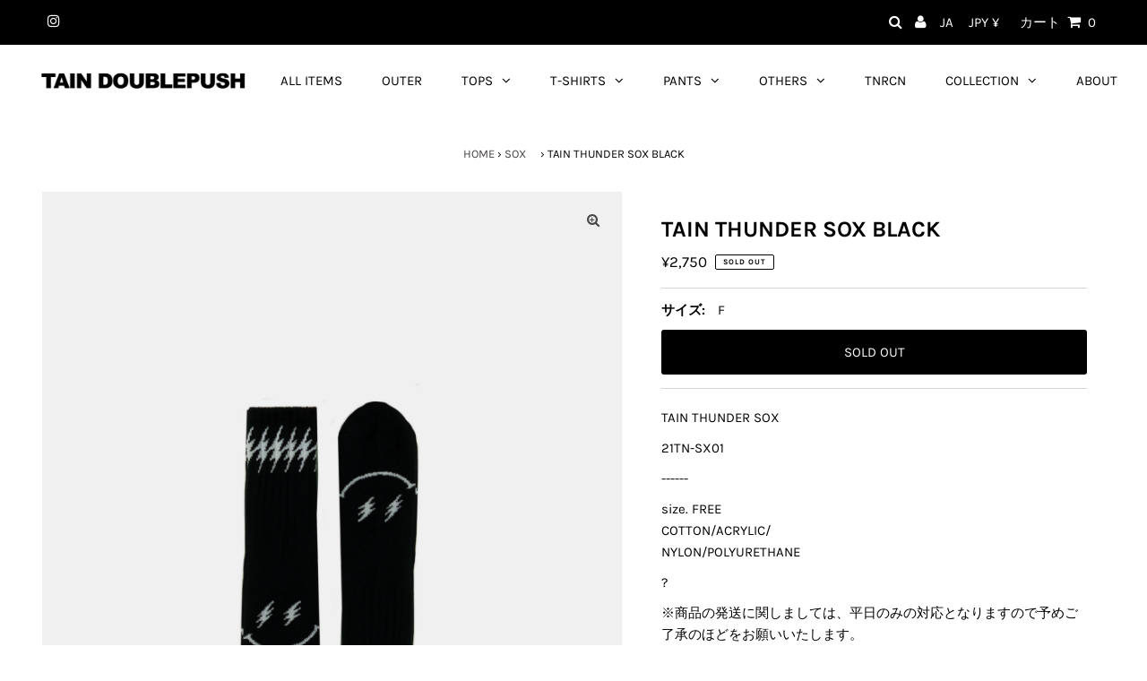

--- FILE ---
content_type: text/html; charset=utf-8
request_url: https://tain-doublepush.com/collections/sox/products/tain-thunder-sox-black
body_size: 28711
content:
<!DOCTYPE html>
<html lang="en" class="no-js">
<head>

  <meta charset="utf-8" />
  <meta name="viewport" content="width=device-width, initial-scale=1, maximum-scale=1">

  <!-- Establish early connection to external domains -->
  <link rel="preconnect" href="https://cdn.shopify.com" crossorigin>
  <link rel="preconnect" href="https://fonts.shopify.com" crossorigin>
  <link rel="preconnect" href="https://monorail-edge.shopifysvc.com">
  <link rel="preconnect" href="//ajax.googleapis.com" crossorigin /><!-- Preload onDomain stylesheets and script libraries -->
  <link rel="preload" href="//tain-doublepush.com/cdn/shop/t/15/assets/stylesheet.css?v=32878700427191936521766136494" as="style">
  <link rel="preload" as="font" href="//tain-doublepush.com/cdn/fonts/karla/karla_n4.40497e07df527e6a50e58fb17ef1950c72f3e32c.woff2" type="font/woff2" crossorigin>
  <link rel="preload" as="font" href="//tain-doublepush.com/cdn/fonts/karla/karla_n4.40497e07df527e6a50e58fb17ef1950c72f3e32c.woff2" type="font/woff2" crossorigin>
  <link rel="preload" as="font" href="//tain-doublepush.com/cdn/fonts/karla/karla_n7.4358a847d4875593d69cfc3f8cc0b44c17b3ed03.woff2" type="font/woff2" crossorigin>
  <link rel="preload" href="//tain-doublepush.com/cdn/shop/t/15/assets/eventemitter3.min.js?v=27939738353326123541766136494" as="script">
  <link rel="preload" href="//tain-doublepush.com/cdn/shop/t/15/assets/theme.js?v=139558980064000846841766136494" as="script">
  <link rel="preload" href="//tain-doublepush.com/cdn/shopifycloud/storefront/assets/themes_support/option_selection-b017cd28.js" as="script">

  
  <link rel="canonical" href="https://tain-doublepush.com/products/tain-thunder-sox-black" />

  <title>TAIN THUNDER SOX BLACK &ndash; TAIN DOUBLEPUSH</title>
  <meta name="description" content="TAIN THUNDER SOX 21TN-SX01 ------ size. FREECOTTON/ACRYLIC/NYLON/POLYURETHANE ? ※商品の発送に関しましては、平日のみの対応となりますので予めご了承のほどをお願いいたします。" />

  
 <script type="application/ld+json">
   {
     "@context": "https://schema.org",
     "@type": "Product",
     "id": "tain-thunder-sox-black",
     "url": "//products/tain-thunder-sox-black",
     "image": "//tain-doublepush.com/cdn/shop/products/65_1024x.png?v=1751432139",
     "name": "TAIN THUNDER SOX BLACK",
     "brand": "taindoublepush",
     "description": "TAIN THUNDER SOX
21TN-SX01
------
size. FREECOTTON/ACRYLIC/NYLON/POLYURETHANE
?
※商品の発送に関しましては、平日のみの対応となりますので予めご了承のほどをお願いいたします。","sku": "21TN-SX01_BLACK_F","gtin13": 4500000804387,"offers": {
       "@type": "Offer",
       "price": "2,750",
       "priceCurrency": "JPY",
       "availability": "http://schema.org/InStock",
       "priceValidUntil": "2030-01-01",
       "url": "/products/tain-thunder-sox-black"
     }}
 </script>


  

<meta property="og:type" content="product">
<meta property="og:title" content="TAIN THUNDER SOX BLACK">
<meta property="og:url" content="https://tain-doublepush.com/products/tain-thunder-sox-black">
<meta property="og:description" content="TAIN THUNDER SOX
21TN-SX01
------
size. FREECOTTON/ACRYLIC/NYLON/POLYURETHANE
?
※商品の発送に関しましては、平日のみの対応となりますので予めご了承のほどをお願いいたします。">

<meta property="og:image" content="http://tain-doublepush.com/cdn/shop/products/65_grande.png?v=1751432139">
<meta property="og:image:secure_url" content="https://tain-doublepush.com/cdn/shop/products/65_grande.png?v=1751432139">

<meta property="og:price:amount" content="2,750">
<meta property="og:price:currency" content="JPY">

<meta property="og:site_name" content="TAIN DOUBLEPUSH">



<meta name="twitter:card" content="summary">


<meta name="twitter:site" content="@">


<meta name="twitter:title" content="TAIN THUNDER SOX BLACK">
<meta name="twitter:description" content="TAIN THUNDER SOX
21TN-SX01
------
size. FREECOTTON/ACRYLIC/NYLON/POLYURETHANE
?
※商品の発送に関しましては、平日のみの対応となりますので予めご了承のほどをお願いいたします。">
<meta name="twitter:image" content="https://tain-doublepush.com/cdn/shop/products/65_large.png?v=1751432139">
<meta name="twitter:image:width" content="480">
<meta name="twitter:image:height" content="480">


  <style data-shopify>



  :root {
    --main-family: Karla;
    --main-weight: 400;
    --font-size: 15px;
    --nav-size: 15px;
    --heading-family: Karla;
    --heading-weight: 700;
    --h1-size: 25px;
    --h2-size: 25px;
    --h3-size: 18px;
    --header-wrapper-background: #ffffff;
    --background: #ffffff;
    --logo-color: #404040;
    --header: #000000;
    --hello-color: #ffffff;
    --header-icons: #ffffff;
    --header-icons-hover: #ffffff;
    --mobile-header-icons: #000000;
    --header-color: #000000;
    --text-color: #000000;
    --link-color: #464242;
    --sale-color: #ef1010;
    --dotted-color: #d5d5d5;
    --button-color: #000000;
    --button-hover: #404040;
    --button-text: #ffffff;
    --secondary-button-color: #ddd;
    --secondary-button-hover: #ccc;
    --secondary-button-text: #404040;
    --direction-color: #000000;
    --direction-background: rgba(0,0,0,0);
    --direction-hover: rgba(0,0,0,0);
    --icons: #9f9b9a;
    --icons-hover: #404040;
    --footer-border: rgba(0,0,0,0);
    --footer-background: #000000;
    --footer-text: #ffffff;
    --footer-icons-color: #ffffff;
    --footer-icons-hover-color: #ffffff;
    --footer-input: #ffffff;
    --footer-input-text: #000000;
    --footer-button: #0500b6;
    --footer-button-text: #ffffff;
    --nav-family: Karla;
    --nav-weight: 400;
    --nav-color: #000000;
    --nav-hover-color: #ffffff;
    --nav-background-color: #ffffff;
    --nav-hover-link-color: #0500b6;
    --nav-border-color: rgba(0,0,0,0);
    --dropdown-background-color: #ffffff;
    --dropdown-link-color: #404040;
    --dropdown-link-hover-color: #9f9b9a;
    --dropdown-min-width: 220px;
    --free-shipping-bg: #dddddd;
    --free-shipping-text: #222222;
    --error-color: #c60808;
    --error-color-light: #fdd0d0;
    --swatch-height: 40px;
    --swatch-width: 44px;
    --tool-tip-width: -20;
    --icon-border-color: #e6e6e6;
    --select-arrow-bg: url(//tain-doublepush.com/cdn/shop/t/15/assets/select-arrow.png?v=112595941721225094991766136494);
    --keyboard-focus-color: #f3f3f3;
    --keyboard-focus-border-style: dotted;
    --keyboard-focus-border-weight: 1;
    --price-unit-price: #999999;
    --color-filter-size: 30px;
    --color-body-text: var(--text-color);
    --color-body: var(--background);
    --color-bg: var(--background);

    
      --button-corners: 3px;
    

  }
  @media (max-width: 740px) {
    :root {
      --font-size: calc(15px - (15px * 0.15));
      --nav-size: calc(15px - (15px * 0.15));
      --h1-size: calc(25px - (25px * 0.15));
      --h2-size: calc(25px - (25px * 0.15));
      --h3-size: calc(18px - (18px * 0.15));
      --collection-item-image-height: 220px;
    }
  }
  @media screen and (min-width: 741px) and (max-width: 1220px) {
    :root {
        --collection-item-image-height: 320px;
    }
  }
  @media screen and (min-width: 1221px) {
    :root {
        --collection-item-image-height: 450px;
    }
  }
</style>


  <link rel="stylesheet" href="//tain-doublepush.com/cdn/shop/t/15/assets/stylesheet.css?v=32878700427191936521766136494" type="text/css">

  <style>
  @font-face {
  font-family: Karla;
  font-weight: 400;
  font-style: normal;
  font-display: swap;
  src: url("//tain-doublepush.com/cdn/fonts/karla/karla_n4.40497e07df527e6a50e58fb17ef1950c72f3e32c.woff2") format("woff2"),
       url("//tain-doublepush.com/cdn/fonts/karla/karla_n4.e9f6f9de321061073c6bfe03c28976ba8ce6ee18.woff") format("woff");
}

  @font-face {
  font-family: Karla;
  font-weight: 400;
  font-style: normal;
  font-display: swap;
  src: url("//tain-doublepush.com/cdn/fonts/karla/karla_n4.40497e07df527e6a50e58fb17ef1950c72f3e32c.woff2") format("woff2"),
       url("//tain-doublepush.com/cdn/fonts/karla/karla_n4.e9f6f9de321061073c6bfe03c28976ba8ce6ee18.woff") format("woff");
}

  @font-face {
  font-family: Karla;
  font-weight: 700;
  font-style: normal;
  font-display: swap;
  src: url("//tain-doublepush.com/cdn/fonts/karla/karla_n7.4358a847d4875593d69cfc3f8cc0b44c17b3ed03.woff2") format("woff2"),
       url("//tain-doublepush.com/cdn/fonts/karla/karla_n7.96e322f6d76ce794f25fa29e55d6997c3fb656b6.woff") format("woff");
}

  @font-face {
  font-family: Karla;
  font-weight: 700;
  font-style: normal;
  font-display: swap;
  src: url("//tain-doublepush.com/cdn/fonts/karla/karla_n7.4358a847d4875593d69cfc3f8cc0b44c17b3ed03.woff2") format("woff2"),
       url("//tain-doublepush.com/cdn/fonts/karla/karla_n7.96e322f6d76ce794f25fa29e55d6997c3fb656b6.woff") format("woff");
}

  @font-face {
  font-family: Karla;
  font-weight: 400;
  font-style: italic;
  font-display: swap;
  src: url("//tain-doublepush.com/cdn/fonts/karla/karla_i4.2086039c16bcc3a78a72a2f7b471e3c4a7f873a6.woff2") format("woff2"),
       url("//tain-doublepush.com/cdn/fonts/karla/karla_i4.7b9f59841a5960c16fa2a897a0716c8ebb183221.woff") format("woff");
}

  @font-face {
  font-family: Karla;
  font-weight: 700;
  font-style: italic;
  font-display: swap;
  src: url("//tain-doublepush.com/cdn/fonts/karla/karla_i7.fe031cd65d6e02906286add4f6dda06afc2615f0.woff2") format("woff2"),
       url("//tain-doublepush.com/cdn/fonts/karla/karla_i7.816d4949fa7f7d79314595d7003eda5b44e959e3.woff") format("woff");
}

  </style>

  <script>window.performance && window.performance.mark && window.performance.mark('shopify.content_for_header.start');</script><meta name="facebook-domain-verification" content="293qyqcl6x0501kb3w9jihz9vzfkyg">
<meta name="google-site-verification" content="Ay1CQii8cS1_frcabxkilRmksHLv1w7dKY7NkAG0wPc">
<meta id="shopify-digital-wallet" name="shopify-digital-wallet" content="/52256735385/digital_wallets/dialog">
<meta name="shopify-checkout-api-token" content="f200fb122060924eeb9e4ac5f8549d2f">
<meta id="in-context-paypal-metadata" data-shop-id="52256735385" data-venmo-supported="false" data-environment="production" data-locale="ja_JP" data-paypal-v4="true" data-currency="JPY">
<link rel="alternate" hreflang="x-default" href="https://tain-doublepush.com/products/tain-thunder-sox-black">
<link rel="alternate" hreflang="ja" href="https://tain-doublepush.com/products/tain-thunder-sox-black">
<link rel="alternate" hreflang="en" href="https://tain-doublepush.com/en/products/tain-thunder-sox-black">
<link rel="alternate" type="application/json+oembed" href="https://tain-doublepush.com/products/tain-thunder-sox-black.oembed">
<script async="async" src="/checkouts/internal/preloads.js?locale=ja-JP"></script>
<link rel="preconnect" href="https://shop.app" crossorigin="anonymous">
<script async="async" src="https://shop.app/checkouts/internal/preloads.js?locale=ja-JP&shop_id=52256735385" crossorigin="anonymous"></script>
<script id="apple-pay-shop-capabilities" type="application/json">{"shopId":52256735385,"countryCode":"JP","currencyCode":"JPY","merchantCapabilities":["supports3DS"],"merchantId":"gid:\/\/shopify\/Shop\/52256735385","merchantName":"TAIN DOUBLEPUSH","requiredBillingContactFields":["postalAddress","email","phone"],"requiredShippingContactFields":["postalAddress","email","phone"],"shippingType":"shipping","supportedNetworks":["visa","masterCard","amex","jcb","discover"],"total":{"type":"pending","label":"TAIN DOUBLEPUSH","amount":"1.00"},"shopifyPaymentsEnabled":true,"supportsSubscriptions":true}</script>
<script id="shopify-features" type="application/json">{"accessToken":"f200fb122060924eeb9e4ac5f8549d2f","betas":["rich-media-storefront-analytics"],"domain":"tain-doublepush.com","predictiveSearch":false,"shopId":52256735385,"locale":"ja"}</script>
<script>var Shopify = Shopify || {};
Shopify.shop = "taindoublepush.myshopify.com";
Shopify.locale = "ja";
Shopify.currency = {"active":"JPY","rate":"1.0"};
Shopify.country = "JP";
Shopify.theme = {"name":"Testament_251219","id":158144332011,"schema_name":"Testament","schema_version":"7.5.7","theme_store_id":623,"role":"main"};
Shopify.theme.handle = "null";
Shopify.theme.style = {"id":null,"handle":null};
Shopify.cdnHost = "tain-doublepush.com/cdn";
Shopify.routes = Shopify.routes || {};
Shopify.routes.root = "/";</script>
<script type="module">!function(o){(o.Shopify=o.Shopify||{}).modules=!0}(window);</script>
<script>!function(o){function n(){var o=[];function n(){o.push(Array.prototype.slice.apply(arguments))}return n.q=o,n}var t=o.Shopify=o.Shopify||{};t.loadFeatures=n(),t.autoloadFeatures=n()}(window);</script>
<script>
  window.ShopifyPay = window.ShopifyPay || {};
  window.ShopifyPay.apiHost = "shop.app\/pay";
  window.ShopifyPay.redirectState = null;
</script>
<script id="shop-js-analytics" type="application/json">{"pageType":"product"}</script>
<script defer="defer" async type="module" src="//tain-doublepush.com/cdn/shopifycloud/shop-js/modules/v2/client.init-shop-cart-sync_PyU3Cxph.ja.esm.js"></script>
<script defer="defer" async type="module" src="//tain-doublepush.com/cdn/shopifycloud/shop-js/modules/v2/chunk.common_3XpQ5sgE.esm.js"></script>
<script type="module">
  await import("//tain-doublepush.com/cdn/shopifycloud/shop-js/modules/v2/client.init-shop-cart-sync_PyU3Cxph.ja.esm.js");
await import("//tain-doublepush.com/cdn/shopifycloud/shop-js/modules/v2/chunk.common_3XpQ5sgE.esm.js");

  window.Shopify.SignInWithShop?.initShopCartSync?.({"fedCMEnabled":true,"windoidEnabled":true});

</script>
<script>
  window.Shopify = window.Shopify || {};
  if (!window.Shopify.featureAssets) window.Shopify.featureAssets = {};
  window.Shopify.featureAssets['shop-js'] = {"shop-cart-sync":["modules/v2/client.shop-cart-sync_iBe2HkXL.ja.esm.js","modules/v2/chunk.common_3XpQ5sgE.esm.js"],"init-fed-cm":["modules/v2/client.init-fed-cm_4nT_o4d8.ja.esm.js","modules/v2/chunk.common_3XpQ5sgE.esm.js"],"init-windoid":["modules/v2/client.init-windoid_qVCuPx85.ja.esm.js","modules/v2/chunk.common_3XpQ5sgE.esm.js"],"init-shop-email-lookup-coordinator":["modules/v2/client.init-shop-email-lookup-coordinator_CoiRXg_f.ja.esm.js","modules/v2/chunk.common_3XpQ5sgE.esm.js"],"shop-cash-offers":["modules/v2/client.shop-cash-offers_xgnxIoYx.ja.esm.js","modules/v2/chunk.common_3XpQ5sgE.esm.js","modules/v2/chunk.modal_CDmZwZ67.esm.js"],"shop-button":["modules/v2/client.shop-button_D-AUf6XJ.ja.esm.js","modules/v2/chunk.common_3XpQ5sgE.esm.js"],"shop-toast-manager":["modules/v2/client.shop-toast-manager_2q6-qtse.ja.esm.js","modules/v2/chunk.common_3XpQ5sgE.esm.js"],"avatar":["modules/v2/client.avatar_BTnouDA3.ja.esm.js"],"pay-button":["modules/v2/client.pay-button_DUSCSBhc.ja.esm.js","modules/v2/chunk.common_3XpQ5sgE.esm.js"],"init-shop-cart-sync":["modules/v2/client.init-shop-cart-sync_PyU3Cxph.ja.esm.js","modules/v2/chunk.common_3XpQ5sgE.esm.js"],"shop-login-button":["modules/v2/client.shop-login-button_jJCllpG3.ja.esm.js","modules/v2/chunk.common_3XpQ5sgE.esm.js","modules/v2/chunk.modal_CDmZwZ67.esm.js"],"init-customer-accounts-sign-up":["modules/v2/client.init-customer-accounts-sign-up_C8nXD2V_.ja.esm.js","modules/v2/client.shop-login-button_jJCllpG3.ja.esm.js","modules/v2/chunk.common_3XpQ5sgE.esm.js","modules/v2/chunk.modal_CDmZwZ67.esm.js"],"init-shop-for-new-customer-accounts":["modules/v2/client.init-shop-for-new-customer-accounts_CQaxpM10.ja.esm.js","modules/v2/client.shop-login-button_jJCllpG3.ja.esm.js","modules/v2/chunk.common_3XpQ5sgE.esm.js","modules/v2/chunk.modal_CDmZwZ67.esm.js"],"init-customer-accounts":["modules/v2/client.init-customer-accounts_DjqcXQGc.ja.esm.js","modules/v2/client.shop-login-button_jJCllpG3.ja.esm.js","modules/v2/chunk.common_3XpQ5sgE.esm.js","modules/v2/chunk.modal_CDmZwZ67.esm.js"],"shop-follow-button":["modules/v2/client.shop-follow-button_Cpw2kC42.ja.esm.js","modules/v2/chunk.common_3XpQ5sgE.esm.js","modules/v2/chunk.modal_CDmZwZ67.esm.js"],"checkout-modal":["modules/v2/client.checkout-modal_eFi38ufj.ja.esm.js","modules/v2/chunk.common_3XpQ5sgE.esm.js","modules/v2/chunk.modal_CDmZwZ67.esm.js"],"lead-capture":["modules/v2/client.lead-capture_jzvKcH9L.ja.esm.js","modules/v2/chunk.common_3XpQ5sgE.esm.js","modules/v2/chunk.modal_CDmZwZ67.esm.js"],"shop-login":["modules/v2/client.shop-login_C-CHoYGE.ja.esm.js","modules/v2/chunk.common_3XpQ5sgE.esm.js","modules/v2/chunk.modal_CDmZwZ67.esm.js"],"payment-terms":["modules/v2/client.payment-terms_cWctAF1p.ja.esm.js","modules/v2/chunk.common_3XpQ5sgE.esm.js","modules/v2/chunk.modal_CDmZwZ67.esm.js"]};
</script>
<script>(function() {
  var isLoaded = false;
  function asyncLoad() {
    if (isLoaded) return;
    isLoaded = true;
    var urls = ["https:\/\/contactform.hulkapps.com\/skeletopapp.js?shop=taindoublepush.myshopify.com","https:\/\/seo.apps.avada.io\/avada-seo-installed.js?shop=taindoublepush.myshopify.com","https:\/\/cdn1.avada.io\/flying-pages\/module.js?shop=taindoublepush.myshopify.com","https:\/\/letters.co.jp\/conv.js?shop=taindoublepush.myshopify.com","https:\/\/shipping-bar-app.herokuapp.com\/bar.js?shop=taindoublepush.myshopify.com","https:\/\/aiodstag.cirkleinc.com\/?shop=taindoublepush.myshopify.com","\/\/backinstock.useamp.com\/widget\/57530_1767158368.js?category=bis\u0026v=6\u0026shop=taindoublepush.myshopify.com"];
    for (var i = 0; i < urls.length; i++) {
      var s = document.createElement('script');
      s.type = 'text/javascript';
      s.async = true;
      s.src = urls[i];
      var x = document.getElementsByTagName('script')[0];
      x.parentNode.insertBefore(s, x);
    }
  };
  if(window.attachEvent) {
    window.attachEvent('onload', asyncLoad);
  } else {
    window.addEventListener('load', asyncLoad, false);
  }
})();</script>
<script id="__st">var __st={"a":52256735385,"offset":32400,"reqid":"d4ca00ce-b72b-4f45-94d4-8b90aea5166f-1768918803","pageurl":"tain-doublepush.com\/collections\/sox\/products\/tain-thunder-sox-black","u":"ece46e6be1cd","p":"product","rtyp":"product","rid":6117490360473};</script>
<script>window.ShopifyPaypalV4VisibilityTracking = true;</script>
<script id="captcha-bootstrap">!function(){'use strict';const t='contact',e='account',n='new_comment',o=[[t,t],['blogs',n],['comments',n],[t,'customer']],c=[[e,'customer_login'],[e,'guest_login'],[e,'recover_customer_password'],[e,'create_customer']],r=t=>t.map((([t,e])=>`form[action*='/${t}']:not([data-nocaptcha='true']) input[name='form_type'][value='${e}']`)).join(','),a=t=>()=>t?[...document.querySelectorAll(t)].map((t=>t.form)):[];function s(){const t=[...o],e=r(t);return a(e)}const i='password',u='form_key',d=['recaptcha-v3-token','g-recaptcha-response','h-captcha-response',i],f=()=>{try{return window.sessionStorage}catch{return}},m='__shopify_v',_=t=>t.elements[u];function p(t,e,n=!1){try{const o=window.sessionStorage,c=JSON.parse(o.getItem(e)),{data:r}=function(t){const{data:e,action:n}=t;return t[m]||n?{data:e,action:n}:{data:t,action:n}}(c);for(const[e,n]of Object.entries(r))t.elements[e]&&(t.elements[e].value=n);n&&o.removeItem(e)}catch(o){console.error('form repopulation failed',{error:o})}}const l='form_type',E='cptcha';function T(t){t.dataset[E]=!0}const w=window,h=w.document,L='Shopify',v='ce_forms',y='captcha';let A=!1;((t,e)=>{const n=(g='f06e6c50-85a8-45c8-87d0-21a2b65856fe',I='https://cdn.shopify.com/shopifycloud/storefront-forms-hcaptcha/ce_storefront_forms_captcha_hcaptcha.v1.5.2.iife.js',D={infoText:'hCaptchaによる保護',privacyText:'プライバシー',termsText:'利用規約'},(t,e,n)=>{const o=w[L][v],c=o.bindForm;if(c)return c(t,g,e,D).then(n);var r;o.q.push([[t,g,e,D],n]),r=I,A||(h.body.append(Object.assign(h.createElement('script'),{id:'captcha-provider',async:!0,src:r})),A=!0)});var g,I,D;w[L]=w[L]||{},w[L][v]=w[L][v]||{},w[L][v].q=[],w[L][y]=w[L][y]||{},w[L][y].protect=function(t,e){n(t,void 0,e),T(t)},Object.freeze(w[L][y]),function(t,e,n,w,h,L){const[v,y,A,g]=function(t,e,n){const i=e?o:[],u=t?c:[],d=[...i,...u],f=r(d),m=r(i),_=r(d.filter((([t,e])=>n.includes(e))));return[a(f),a(m),a(_),s()]}(w,h,L),I=t=>{const e=t.target;return e instanceof HTMLFormElement?e:e&&e.form},D=t=>v().includes(t);t.addEventListener('submit',(t=>{const e=I(t);if(!e)return;const n=D(e)&&!e.dataset.hcaptchaBound&&!e.dataset.recaptchaBound,o=_(e),c=g().includes(e)&&(!o||!o.value);(n||c)&&t.preventDefault(),c&&!n&&(function(t){try{if(!f())return;!function(t){const e=f();if(!e)return;const n=_(t);if(!n)return;const o=n.value;o&&e.removeItem(o)}(t);const e=Array.from(Array(32),(()=>Math.random().toString(36)[2])).join('');!function(t,e){_(t)||t.append(Object.assign(document.createElement('input'),{type:'hidden',name:u})),t.elements[u].value=e}(t,e),function(t,e){const n=f();if(!n)return;const o=[...t.querySelectorAll(`input[type='${i}']`)].map((({name:t})=>t)),c=[...d,...o],r={};for(const[a,s]of new FormData(t).entries())c.includes(a)||(r[a]=s);n.setItem(e,JSON.stringify({[m]:1,action:t.action,data:r}))}(t,e)}catch(e){console.error('failed to persist form',e)}}(e),e.submit())}));const S=(t,e)=>{t&&!t.dataset[E]&&(n(t,e.some((e=>e===t))),T(t))};for(const o of['focusin','change'])t.addEventListener(o,(t=>{const e=I(t);D(e)&&S(e,y())}));const B=e.get('form_key'),M=e.get(l),P=B&&M;t.addEventListener('DOMContentLoaded',(()=>{const t=y();if(P)for(const e of t)e.elements[l].value===M&&p(e,B);[...new Set([...A(),...v().filter((t=>'true'===t.dataset.shopifyCaptcha))])].forEach((e=>S(e,t)))}))}(h,new URLSearchParams(w.location.search),n,t,e,['guest_login'])})(!0,!0)}();</script>
<script integrity="sha256-4kQ18oKyAcykRKYeNunJcIwy7WH5gtpwJnB7kiuLZ1E=" data-source-attribution="shopify.loadfeatures" defer="defer" src="//tain-doublepush.com/cdn/shopifycloud/storefront/assets/storefront/load_feature-a0a9edcb.js" crossorigin="anonymous"></script>
<script crossorigin="anonymous" defer="defer" src="//tain-doublepush.com/cdn/shopifycloud/storefront/assets/shopify_pay/storefront-65b4c6d7.js?v=20250812"></script>
<script data-source-attribution="shopify.dynamic_checkout.dynamic.init">var Shopify=Shopify||{};Shopify.PaymentButton=Shopify.PaymentButton||{isStorefrontPortableWallets:!0,init:function(){window.Shopify.PaymentButton.init=function(){};var t=document.createElement("script");t.src="https://tain-doublepush.com/cdn/shopifycloud/portable-wallets/latest/portable-wallets.ja.js",t.type="module",document.head.appendChild(t)}};
</script>
<script data-source-attribution="shopify.dynamic_checkout.buyer_consent">
  function portableWalletsHideBuyerConsent(e){var t=document.getElementById("shopify-buyer-consent"),n=document.getElementById("shopify-subscription-policy-button");t&&n&&(t.classList.add("hidden"),t.setAttribute("aria-hidden","true"),n.removeEventListener("click",e))}function portableWalletsShowBuyerConsent(e){var t=document.getElementById("shopify-buyer-consent"),n=document.getElementById("shopify-subscription-policy-button");t&&n&&(t.classList.remove("hidden"),t.removeAttribute("aria-hidden"),n.addEventListener("click",e))}window.Shopify?.PaymentButton&&(window.Shopify.PaymentButton.hideBuyerConsent=portableWalletsHideBuyerConsent,window.Shopify.PaymentButton.showBuyerConsent=portableWalletsShowBuyerConsent);
</script>
<script data-source-attribution="shopify.dynamic_checkout.cart.bootstrap">document.addEventListener("DOMContentLoaded",(function(){function t(){return document.querySelector("shopify-accelerated-checkout-cart, shopify-accelerated-checkout")}if(t())Shopify.PaymentButton.init();else{new MutationObserver((function(e,n){t()&&(Shopify.PaymentButton.init(),n.disconnect())})).observe(document.body,{childList:!0,subtree:!0})}}));
</script>
<link id="shopify-accelerated-checkout-styles" rel="stylesheet" media="screen" href="https://tain-doublepush.com/cdn/shopifycloud/portable-wallets/latest/accelerated-checkout-backwards-compat.css" crossorigin="anonymous">
<style id="shopify-accelerated-checkout-cart">
        #shopify-buyer-consent {
  margin-top: 1em;
  display: inline-block;
  width: 100%;
}

#shopify-buyer-consent.hidden {
  display: none;
}

#shopify-subscription-policy-button {
  background: none;
  border: none;
  padding: 0;
  text-decoration: underline;
  font-size: inherit;
  cursor: pointer;
}

#shopify-subscription-policy-button::before {
  box-shadow: none;
}

      </style>

<script>window.performance && window.performance.mark && window.performance.mark('shopify.content_for_header.end');</script>

  <meta name="google-site-verification" content="Ay1CQii8cS1_frcabxkilRmksHLv1w7dKY7NkAG0wPc" />
  <script src="https://connect.li-ker.com/connect/tain-double-push/js/connect.js"></script>


<!-- letters begin -->
<script>
var getUrlVars = function () {
    var vars = {};
    var param = location.search.substring(1).split('&');
    for (var i = 0; i < param.length; i++) {
        var keySearch = param[i].search(/=/);
        var key = '';
        if (keySearch != -1) key = param[i].slice(0, keySearch);
        var val = param[i].slice(param[i].indexOf('=', 0) + 1);
        if (key != '') vars[key] = decodeURI(val);
    }
    return vars;
}

var vars = getUrlVars();
if (vars.letters_aid && vars.rurl) {
    var htmltag = document.getElementsByTagName("html")[0];
    htmltag.style.visibility = "hidden";
}
</script>
<!-- letters end -->

<link href="https://cdn.shopify.com/extensions/019abf08-4bf3-7ecd-9703-f0bdb58d7ea1/v3.1.0/assets/style.css" rel="stylesheet" type="text/css" media="all">
<script src="https://cdn.shopify.com/extensions/98609345-6027-4701-9e3f-4907c6a214d4/promolayer-11/assets/promolayer_loader.js" type="text/javascript" defer="defer"></script>
<link href="https://monorail-edge.shopifysvc.com" rel="dns-prefetch">
<script>(function(){if ("sendBeacon" in navigator && "performance" in window) {try {var session_token_from_headers = performance.getEntriesByType('navigation')[0].serverTiming.find(x => x.name == '_s').description;} catch {var session_token_from_headers = undefined;}var session_cookie_matches = document.cookie.match(/_shopify_s=([^;]*)/);var session_token_from_cookie = session_cookie_matches && session_cookie_matches.length === 2 ? session_cookie_matches[1] : "";var session_token = session_token_from_headers || session_token_from_cookie || "";function handle_abandonment_event(e) {var entries = performance.getEntries().filter(function(entry) {return /monorail-edge.shopifysvc.com/.test(entry.name);});if (!window.abandonment_tracked && entries.length === 0) {window.abandonment_tracked = true;var currentMs = Date.now();var navigation_start = performance.timing.navigationStart;var payload = {shop_id: 52256735385,url: window.location.href,navigation_start,duration: currentMs - navigation_start,session_token,page_type: "product"};window.navigator.sendBeacon("https://monorail-edge.shopifysvc.com/v1/produce", JSON.stringify({schema_id: "online_store_buyer_site_abandonment/1.1",payload: payload,metadata: {event_created_at_ms: currentMs,event_sent_at_ms: currentMs}}));}}window.addEventListener('pagehide', handle_abandonment_event);}}());</script>
<script id="web-pixels-manager-setup">(function e(e,d,r,n,o){if(void 0===o&&(o={}),!Boolean(null===(a=null===(i=window.Shopify)||void 0===i?void 0:i.analytics)||void 0===a?void 0:a.replayQueue)){var i,a;window.Shopify=window.Shopify||{};var t=window.Shopify;t.analytics=t.analytics||{};var s=t.analytics;s.replayQueue=[],s.publish=function(e,d,r){return s.replayQueue.push([e,d,r]),!0};try{self.performance.mark("wpm:start")}catch(e){}var l=function(){var e={modern:/Edge?\/(1{2}[4-9]|1[2-9]\d|[2-9]\d{2}|\d{4,})\.\d+(\.\d+|)|Firefox\/(1{2}[4-9]|1[2-9]\d|[2-9]\d{2}|\d{4,})\.\d+(\.\d+|)|Chrom(ium|e)\/(9{2}|\d{3,})\.\d+(\.\d+|)|(Maci|X1{2}).+ Version\/(15\.\d+|(1[6-9]|[2-9]\d|\d{3,})\.\d+)([,.]\d+|)( \(\w+\)|)( Mobile\/\w+|) Safari\/|Chrome.+OPR\/(9{2}|\d{3,})\.\d+\.\d+|(CPU[ +]OS|iPhone[ +]OS|CPU[ +]iPhone|CPU IPhone OS|CPU iPad OS)[ +]+(15[._]\d+|(1[6-9]|[2-9]\d|\d{3,})[._]\d+)([._]\d+|)|Android:?[ /-](13[3-9]|1[4-9]\d|[2-9]\d{2}|\d{4,})(\.\d+|)(\.\d+|)|Android.+Firefox\/(13[5-9]|1[4-9]\d|[2-9]\d{2}|\d{4,})\.\d+(\.\d+|)|Android.+Chrom(ium|e)\/(13[3-9]|1[4-9]\d|[2-9]\d{2}|\d{4,})\.\d+(\.\d+|)|SamsungBrowser\/([2-9]\d|\d{3,})\.\d+/,legacy:/Edge?\/(1[6-9]|[2-9]\d|\d{3,})\.\d+(\.\d+|)|Firefox\/(5[4-9]|[6-9]\d|\d{3,})\.\d+(\.\d+|)|Chrom(ium|e)\/(5[1-9]|[6-9]\d|\d{3,})\.\d+(\.\d+|)([\d.]+$|.*Safari\/(?![\d.]+ Edge\/[\d.]+$))|(Maci|X1{2}).+ Version\/(10\.\d+|(1[1-9]|[2-9]\d|\d{3,})\.\d+)([,.]\d+|)( \(\w+\)|)( Mobile\/\w+|) Safari\/|Chrome.+OPR\/(3[89]|[4-9]\d|\d{3,})\.\d+\.\d+|(CPU[ +]OS|iPhone[ +]OS|CPU[ +]iPhone|CPU IPhone OS|CPU iPad OS)[ +]+(10[._]\d+|(1[1-9]|[2-9]\d|\d{3,})[._]\d+)([._]\d+|)|Android:?[ /-](13[3-9]|1[4-9]\d|[2-9]\d{2}|\d{4,})(\.\d+|)(\.\d+|)|Mobile Safari.+OPR\/([89]\d|\d{3,})\.\d+\.\d+|Android.+Firefox\/(13[5-9]|1[4-9]\d|[2-9]\d{2}|\d{4,})\.\d+(\.\d+|)|Android.+Chrom(ium|e)\/(13[3-9]|1[4-9]\d|[2-9]\d{2}|\d{4,})\.\d+(\.\d+|)|Android.+(UC? ?Browser|UCWEB|U3)[ /]?(15\.([5-9]|\d{2,})|(1[6-9]|[2-9]\d|\d{3,})\.\d+)\.\d+|SamsungBrowser\/(5\.\d+|([6-9]|\d{2,})\.\d+)|Android.+MQ{2}Browser\/(14(\.(9|\d{2,})|)|(1[5-9]|[2-9]\d|\d{3,})(\.\d+|))(\.\d+|)|K[Aa][Ii]OS\/(3\.\d+|([4-9]|\d{2,})\.\d+)(\.\d+|)/},d=e.modern,r=e.legacy,n=navigator.userAgent;return n.match(d)?"modern":n.match(r)?"legacy":"unknown"}(),u="modern"===l?"modern":"legacy",c=(null!=n?n:{modern:"",legacy:""})[u],f=function(e){return[e.baseUrl,"/wpm","/b",e.hashVersion,"modern"===e.buildTarget?"m":"l",".js"].join("")}({baseUrl:d,hashVersion:r,buildTarget:u}),m=function(e){var d=e.version,r=e.bundleTarget,n=e.surface,o=e.pageUrl,i=e.monorailEndpoint;return{emit:function(e){var a=e.status,t=e.errorMsg,s=(new Date).getTime(),l=JSON.stringify({metadata:{event_sent_at_ms:s},events:[{schema_id:"web_pixels_manager_load/3.1",payload:{version:d,bundle_target:r,page_url:o,status:a,surface:n,error_msg:t},metadata:{event_created_at_ms:s}}]});if(!i)return console&&console.warn&&console.warn("[Web Pixels Manager] No Monorail endpoint provided, skipping logging."),!1;try{return self.navigator.sendBeacon.bind(self.navigator)(i,l)}catch(e){}var u=new XMLHttpRequest;try{return u.open("POST",i,!0),u.setRequestHeader("Content-Type","text/plain"),u.send(l),!0}catch(e){return console&&console.warn&&console.warn("[Web Pixels Manager] Got an unhandled error while logging to Monorail."),!1}}}}({version:r,bundleTarget:l,surface:e.surface,pageUrl:self.location.href,monorailEndpoint:e.monorailEndpoint});try{o.browserTarget=l,function(e){var d=e.src,r=e.async,n=void 0===r||r,o=e.onload,i=e.onerror,a=e.sri,t=e.scriptDataAttributes,s=void 0===t?{}:t,l=document.createElement("script"),u=document.querySelector("head"),c=document.querySelector("body");if(l.async=n,l.src=d,a&&(l.integrity=a,l.crossOrigin="anonymous"),s)for(var f in s)if(Object.prototype.hasOwnProperty.call(s,f))try{l.dataset[f]=s[f]}catch(e){}if(o&&l.addEventListener("load",o),i&&l.addEventListener("error",i),u)u.appendChild(l);else{if(!c)throw new Error("Did not find a head or body element to append the script");c.appendChild(l)}}({src:f,async:!0,onload:function(){if(!function(){var e,d;return Boolean(null===(d=null===(e=window.Shopify)||void 0===e?void 0:e.analytics)||void 0===d?void 0:d.initialized)}()){var d=window.webPixelsManager.init(e)||void 0;if(d){var r=window.Shopify.analytics;r.replayQueue.forEach((function(e){var r=e[0],n=e[1],o=e[2];d.publishCustomEvent(r,n,o)})),r.replayQueue=[],r.publish=d.publishCustomEvent,r.visitor=d.visitor,r.initialized=!0}}},onerror:function(){return m.emit({status:"failed",errorMsg:"".concat(f," has failed to load")})},sri:function(e){var d=/^sha384-[A-Za-z0-9+/=]+$/;return"string"==typeof e&&d.test(e)}(c)?c:"",scriptDataAttributes:o}),m.emit({status:"loading"})}catch(e){m.emit({status:"failed",errorMsg:(null==e?void 0:e.message)||"Unknown error"})}}})({shopId: 52256735385,storefrontBaseUrl: "https://tain-doublepush.com",extensionsBaseUrl: "https://extensions.shopifycdn.com/cdn/shopifycloud/web-pixels-manager",monorailEndpoint: "https://monorail-edge.shopifysvc.com/unstable/produce_batch",surface: "storefront-renderer",enabledBetaFlags: ["2dca8a86"],webPixelsConfigList: [{"id":"972226795","configuration":"{\"host\":\"https:\\\/\\\/app.letters.co.jp\",\"shop\":\"taindoublepush.myshopify.com\"}","eventPayloadVersion":"v1","runtimeContext":"STRICT","scriptVersion":"faec2940c522564660c274f194eed379","type":"APP","apiClientId":2856607,"privacyPurposes":["ANALYTICS","MARKETING","SALE_OF_DATA"],"dataSharingAdjustments":{"protectedCustomerApprovalScopes":["read_customer_email","read_customer_name","read_customer_personal_data"]}},{"id":"474972395","configuration":"{\"config\":\"{\\\"google_tag_ids\\\":[\\\"AW-10887385486\\\",\\\"GT-PZM4ZVV\\\"],\\\"target_country\\\":\\\"JP\\\",\\\"gtag_events\\\":[{\\\"type\\\":\\\"begin_checkout\\\",\\\"action_label\\\":\\\"AW-10887385486\\\/99vgCNL_67QDEI6jwcco\\\"},{\\\"type\\\":\\\"search\\\",\\\"action_label\\\":\\\"AW-10887385486\\\/GXwhCNX_67QDEI6jwcco\\\"},{\\\"type\\\":\\\"view_item\\\",\\\"action_label\\\":[\\\"AW-10887385486\\\/6MOUCMz_67QDEI6jwcco\\\",\\\"MC-3N30RM7DM4\\\"]},{\\\"type\\\":\\\"purchase\\\",\\\"action_label\\\":[\\\"AW-10887385486\\\/-YIZCMn_67QDEI6jwcco\\\",\\\"MC-3N30RM7DM4\\\"]},{\\\"type\\\":\\\"page_view\\\",\\\"action_label\\\":[\\\"AW-10887385486\\\/nRoiCMb_67QDEI6jwcco\\\",\\\"MC-3N30RM7DM4\\\"]},{\\\"type\\\":\\\"add_payment_info\\\",\\\"action_label\\\":\\\"AW-10887385486\\\/S_jpCNj_67QDEI6jwcco\\\"},{\\\"type\\\":\\\"add_to_cart\\\",\\\"action_label\\\":\\\"AW-10887385486\\\/cPPxCM__67QDEI6jwcco\\\"}],\\\"enable_monitoring_mode\\\":false}\"}","eventPayloadVersion":"v1","runtimeContext":"OPEN","scriptVersion":"b2a88bafab3e21179ed38636efcd8a93","type":"APP","apiClientId":1780363,"privacyPurposes":[],"dataSharingAdjustments":{"protectedCustomerApprovalScopes":["read_customer_address","read_customer_email","read_customer_name","read_customer_personal_data","read_customer_phone"]}},{"id":"142377195","configuration":"{\"pixel_id\":\"1429454091750900\",\"pixel_type\":\"facebook_pixel\"}","eventPayloadVersion":"v1","runtimeContext":"OPEN","scriptVersion":"ca16bc87fe92b6042fbaa3acc2fbdaa6","type":"APP","apiClientId":2329312,"privacyPurposes":["ANALYTICS","MARKETING","SALE_OF_DATA"],"dataSharingAdjustments":{"protectedCustomerApprovalScopes":["read_customer_address","read_customer_email","read_customer_name","read_customer_personal_data","read_customer_phone"]}},{"id":"88670443","eventPayloadVersion":"v1","runtimeContext":"LAX","scriptVersion":"1","type":"CUSTOM","privacyPurposes":["ANALYTICS"],"name":"Google Analytics tag (migrated)"},{"id":"shopify-app-pixel","configuration":"{}","eventPayloadVersion":"v1","runtimeContext":"STRICT","scriptVersion":"0450","apiClientId":"shopify-pixel","type":"APP","privacyPurposes":["ANALYTICS","MARKETING"]},{"id":"shopify-custom-pixel","eventPayloadVersion":"v1","runtimeContext":"LAX","scriptVersion":"0450","apiClientId":"shopify-pixel","type":"CUSTOM","privacyPurposes":["ANALYTICS","MARKETING"]}],isMerchantRequest: false,initData: {"shop":{"name":"TAIN DOUBLEPUSH","paymentSettings":{"currencyCode":"JPY"},"myshopifyDomain":"taindoublepush.myshopify.com","countryCode":"JP","storefrontUrl":"https:\/\/tain-doublepush.com"},"customer":null,"cart":null,"checkout":null,"productVariants":[{"price":{"amount":2750.0,"currencyCode":"JPY"},"product":{"title":"TAIN THUNDER SOX BLACK","vendor":"taindoublepush","id":"6117490360473","untranslatedTitle":"TAIN THUNDER SOX BLACK","url":"\/products\/tain-thunder-sox-black","type":"21SS"},"id":"45964596936939","image":{"src":"\/\/tain-doublepush.com\/cdn\/shop\/products\/65.png?v=1751432139"},"sku":"21TN-SX01_BLACK_F","title":"F","untranslatedTitle":"F"}],"purchasingCompany":null},},"https://tain-doublepush.com/cdn","fcfee988w5aeb613cpc8e4bc33m6693e112",{"modern":"","legacy":""},{"shopId":"52256735385","storefrontBaseUrl":"https:\/\/tain-doublepush.com","extensionBaseUrl":"https:\/\/extensions.shopifycdn.com\/cdn\/shopifycloud\/web-pixels-manager","surface":"storefront-renderer","enabledBetaFlags":"[\"2dca8a86\"]","isMerchantRequest":"false","hashVersion":"fcfee988w5aeb613cpc8e4bc33m6693e112","publish":"custom","events":"[[\"page_viewed\",{}],[\"product_viewed\",{\"productVariant\":{\"price\":{\"amount\":2750.0,\"currencyCode\":\"JPY\"},\"product\":{\"title\":\"TAIN THUNDER SOX BLACK\",\"vendor\":\"taindoublepush\",\"id\":\"6117490360473\",\"untranslatedTitle\":\"TAIN THUNDER SOX BLACK\",\"url\":\"\/products\/tain-thunder-sox-black\",\"type\":\"21SS\"},\"id\":\"45964596936939\",\"image\":{\"src\":\"\/\/tain-doublepush.com\/cdn\/shop\/products\/65.png?v=1751432139\"},\"sku\":\"21TN-SX01_BLACK_F\",\"title\":\"F\",\"untranslatedTitle\":\"F\"}}]]"});</script><script>
  window.ShopifyAnalytics = window.ShopifyAnalytics || {};
  window.ShopifyAnalytics.meta = window.ShopifyAnalytics.meta || {};
  window.ShopifyAnalytics.meta.currency = 'JPY';
  var meta = {"product":{"id":6117490360473,"gid":"gid:\/\/shopify\/Product\/6117490360473","vendor":"taindoublepush","type":"21SS","handle":"tain-thunder-sox-black","variants":[{"id":45964596936939,"price":275000,"name":"TAIN THUNDER SOX BLACK - F","public_title":"F","sku":"21TN-SX01_BLACK_F"}],"remote":false},"page":{"pageType":"product","resourceType":"product","resourceId":6117490360473,"requestId":"d4ca00ce-b72b-4f45-94d4-8b90aea5166f-1768918803"}};
  for (var attr in meta) {
    window.ShopifyAnalytics.meta[attr] = meta[attr];
  }
</script>
<script class="analytics">
  (function () {
    var customDocumentWrite = function(content) {
      var jquery = null;

      if (window.jQuery) {
        jquery = window.jQuery;
      } else if (window.Checkout && window.Checkout.$) {
        jquery = window.Checkout.$;
      }

      if (jquery) {
        jquery('body').append(content);
      }
    };

    var hasLoggedConversion = function(token) {
      if (token) {
        return document.cookie.indexOf('loggedConversion=' + token) !== -1;
      }
      return false;
    }

    var setCookieIfConversion = function(token) {
      if (token) {
        var twoMonthsFromNow = new Date(Date.now());
        twoMonthsFromNow.setMonth(twoMonthsFromNow.getMonth() + 2);

        document.cookie = 'loggedConversion=' + token + '; expires=' + twoMonthsFromNow;
      }
    }

    var trekkie = window.ShopifyAnalytics.lib = window.trekkie = window.trekkie || [];
    if (trekkie.integrations) {
      return;
    }
    trekkie.methods = [
      'identify',
      'page',
      'ready',
      'track',
      'trackForm',
      'trackLink'
    ];
    trekkie.factory = function(method) {
      return function() {
        var args = Array.prototype.slice.call(arguments);
        args.unshift(method);
        trekkie.push(args);
        return trekkie;
      };
    };
    for (var i = 0; i < trekkie.methods.length; i++) {
      var key = trekkie.methods[i];
      trekkie[key] = trekkie.factory(key);
    }
    trekkie.load = function(config) {
      trekkie.config = config || {};
      trekkie.config.initialDocumentCookie = document.cookie;
      var first = document.getElementsByTagName('script')[0];
      var script = document.createElement('script');
      script.type = 'text/javascript';
      script.onerror = function(e) {
        var scriptFallback = document.createElement('script');
        scriptFallback.type = 'text/javascript';
        scriptFallback.onerror = function(error) {
                var Monorail = {
      produce: function produce(monorailDomain, schemaId, payload) {
        var currentMs = new Date().getTime();
        var event = {
          schema_id: schemaId,
          payload: payload,
          metadata: {
            event_created_at_ms: currentMs,
            event_sent_at_ms: currentMs
          }
        };
        return Monorail.sendRequest("https://" + monorailDomain + "/v1/produce", JSON.stringify(event));
      },
      sendRequest: function sendRequest(endpointUrl, payload) {
        // Try the sendBeacon API
        if (window && window.navigator && typeof window.navigator.sendBeacon === 'function' && typeof window.Blob === 'function' && !Monorail.isIos12()) {
          var blobData = new window.Blob([payload], {
            type: 'text/plain'
          });

          if (window.navigator.sendBeacon(endpointUrl, blobData)) {
            return true;
          } // sendBeacon was not successful

        } // XHR beacon

        var xhr = new XMLHttpRequest();

        try {
          xhr.open('POST', endpointUrl);
          xhr.setRequestHeader('Content-Type', 'text/plain');
          xhr.send(payload);
        } catch (e) {
          console.log(e);
        }

        return false;
      },
      isIos12: function isIos12() {
        return window.navigator.userAgent.lastIndexOf('iPhone; CPU iPhone OS 12_') !== -1 || window.navigator.userAgent.lastIndexOf('iPad; CPU OS 12_') !== -1;
      }
    };
    Monorail.produce('monorail-edge.shopifysvc.com',
      'trekkie_storefront_load_errors/1.1',
      {shop_id: 52256735385,
      theme_id: 158144332011,
      app_name: "storefront",
      context_url: window.location.href,
      source_url: "//tain-doublepush.com/cdn/s/trekkie.storefront.cd680fe47e6c39ca5d5df5f0a32d569bc48c0f27.min.js"});

        };
        scriptFallback.async = true;
        scriptFallback.src = '//tain-doublepush.com/cdn/s/trekkie.storefront.cd680fe47e6c39ca5d5df5f0a32d569bc48c0f27.min.js';
        first.parentNode.insertBefore(scriptFallback, first);
      };
      script.async = true;
      script.src = '//tain-doublepush.com/cdn/s/trekkie.storefront.cd680fe47e6c39ca5d5df5f0a32d569bc48c0f27.min.js';
      first.parentNode.insertBefore(script, first);
    };
    trekkie.load(
      {"Trekkie":{"appName":"storefront","development":false,"defaultAttributes":{"shopId":52256735385,"isMerchantRequest":null,"themeId":158144332011,"themeCityHash":"1000882097034303084","contentLanguage":"ja","currency":"JPY","eventMetadataId":"e6968ef7-0a20-4ae6-9a1c-675695c41138"},"isServerSideCookieWritingEnabled":true,"monorailRegion":"shop_domain","enabledBetaFlags":["65f19447"]},"Session Attribution":{},"S2S":{"facebookCapiEnabled":true,"source":"trekkie-storefront-renderer","apiClientId":580111}}
    );

    var loaded = false;
    trekkie.ready(function() {
      if (loaded) return;
      loaded = true;

      window.ShopifyAnalytics.lib = window.trekkie;

      var originalDocumentWrite = document.write;
      document.write = customDocumentWrite;
      try { window.ShopifyAnalytics.merchantGoogleAnalytics.call(this); } catch(error) {};
      document.write = originalDocumentWrite;

      window.ShopifyAnalytics.lib.page(null,{"pageType":"product","resourceType":"product","resourceId":6117490360473,"requestId":"d4ca00ce-b72b-4f45-94d4-8b90aea5166f-1768918803","shopifyEmitted":true});

      var match = window.location.pathname.match(/checkouts\/(.+)\/(thank_you|post_purchase)/)
      var token = match? match[1]: undefined;
      if (!hasLoggedConversion(token)) {
        setCookieIfConversion(token);
        window.ShopifyAnalytics.lib.track("Viewed Product",{"currency":"JPY","variantId":45964596936939,"productId":6117490360473,"productGid":"gid:\/\/shopify\/Product\/6117490360473","name":"TAIN THUNDER SOX BLACK - F","price":"2750","sku":"21TN-SX01_BLACK_F","brand":"taindoublepush","variant":"F","category":"21SS","nonInteraction":true,"remote":false},undefined,undefined,{"shopifyEmitted":true});
      window.ShopifyAnalytics.lib.track("monorail:\/\/trekkie_storefront_viewed_product\/1.1",{"currency":"JPY","variantId":45964596936939,"productId":6117490360473,"productGid":"gid:\/\/shopify\/Product\/6117490360473","name":"TAIN THUNDER SOX BLACK - F","price":"2750","sku":"21TN-SX01_BLACK_F","brand":"taindoublepush","variant":"F","category":"21SS","nonInteraction":true,"remote":false,"referer":"https:\/\/tain-doublepush.com\/collections\/sox\/products\/tain-thunder-sox-black"});
      }
    });


        var eventsListenerScript = document.createElement('script');
        eventsListenerScript.async = true;
        eventsListenerScript.src = "//tain-doublepush.com/cdn/shopifycloud/storefront/assets/shop_events_listener-3da45d37.js";
        document.getElementsByTagName('head')[0].appendChild(eventsListenerScript);

})();</script>
  <script>
  if (!window.ga || (window.ga && typeof window.ga !== 'function')) {
    window.ga = function ga() {
      (window.ga.q = window.ga.q || []).push(arguments);
      if (window.Shopify && window.Shopify.analytics && typeof window.Shopify.analytics.publish === 'function') {
        window.Shopify.analytics.publish("ga_stub_called", {}, {sendTo: "google_osp_migration"});
      }
      console.error("Shopify's Google Analytics stub called with:", Array.from(arguments), "\nSee https://help.shopify.com/manual/promoting-marketing/pixels/pixel-migration#google for more information.");
    };
    if (window.Shopify && window.Shopify.analytics && typeof window.Shopify.analytics.publish === 'function') {
      window.Shopify.analytics.publish("ga_stub_initialized", {}, {sendTo: "google_osp_migration"});
    }
  }
</script>
<script
  defer
  src="https://tain-doublepush.com/cdn/shopifycloud/perf-kit/shopify-perf-kit-3.0.4.min.js"
  data-application="storefront-renderer"
  data-shop-id="52256735385"
  data-render-region="gcp-us-central1"
  data-page-type="product"
  data-theme-instance-id="158144332011"
  data-theme-name="Testament"
  data-theme-version="7.5.7"
  data-monorail-region="shop_domain"
  data-resource-timing-sampling-rate="10"
  data-shs="true"
  data-shs-beacon="true"
  data-shs-export-with-fetch="true"
  data-shs-logs-sample-rate="1"
  data-shs-beacon-endpoint="https://tain-doublepush.com/api/collect"
></script>
</head>

<body class="gridlock template-product product js-slideout-toggle-wrapper js-modal-toggle-wrapper product-variant-type--swatches theme-image-effect theme-buttons-curved theme-image-hover ">
  <div class="js-slideout-overlay site-overlay"></div>
  <div class="js-modal-overlay site-overlay"></div>

  <aside class="slideout slideout__drawer-left" data-wau-slideout="mobile-navigation" id="slideout-mobile-navigation">
    <div id="shopify-section-mobile-navigation" class="shopify-section"><nav class="mobile-menu" role="navigation" data-section-id="mobile-navigation" data-section-type="mobile-navigation">
  <div class="slideout__trigger--close">
    <button class="slideout__trigger-mobile-menu js-slideout-close" data-slideout-direction="left" aria-label="Close navigation" tabindex="0" type="button" name="button">
      <div class="icn-close"></div>
    </button>
  </div>
  
    
        <div class="mobile-menu__block mobile-menu__cart-status" >
          <a class="mobile-menu__cart-icon" href="/cart">
            カート
            <span class="mobile-menu__cart-count js-cart-count">0</span>

            
              <i class="fa fa-shopping-cart" aria-hidden="true"></i>
            
          </a>
        </div>
    
  
    

        
        

        <ul class="js-accordion js-accordion-mobile-nav c-accordion c-accordion--mobile-nav c-accordion--1603134"
            id="c-accordion--1603134"
            

             >

          

          

            

            
            <li>
              <a class="js-accordion-link c-accordion__link" href="https://tain-doublepush.com/collections/all-items">ALL ITEMS</a>
            </li>
            
          

            

            
            <li>
              <a class="js-accordion-link c-accordion__link" href="/collections/outer">OUTER</a>
            </li>
            
          

            

            

              

              
              

              <li class="js-accordion-header c-accordion__header">
                <a class="js-accordion-link c-accordion__link" href="/collections/tops">TOPS</a>
                <button class="dropdown-arrow" aria-label="TOPS" data-toggle="accordion" aria-expanded="false" aria-controls="c-accordion__panel--1603134-3" >
                  <i class="fa fa-angle-down"></i>
                </button>
              </li>

              <li class="c-accordion__panel c-accordion__panel--1603134-3" id="c-accordion__panel--1603134-3" data-parent="#c-accordion--1603134">

                

                <ul class="js-accordion js-accordion-mobile-nav c-accordion c-accordion--mobile-nav c-accordion--mobile-nav__inner c-accordion--1603134-1" id="c-accordion--1603134-1">

                  
                    
                    <li>
                      <a class="js-accordion-link c-accordion__link" href="/collections/hoodie">HOODIE</a>
                    </li>
                    
                  
                    
                    <li>
                      <a class="js-accordion-link c-accordion__link" href="/collections/crew-sweat">CREW SWEAT</a>
                    </li>
                    
                  
                    
                    <li>
                      <a class="js-accordion-link c-accordion__link" href="https://tain-doublepush.com/collections/knit">KNIT</a>
                    </li>
                    
                  
                    
                    <li>
                      <a class="js-accordion-link c-accordion__link" href="/collections/shirts">SHIRTS</a>
                    </li>
                    
                  
                </ul>
              </li>
            
          

            

            

              

              
              

              <li class="js-accordion-header c-accordion__header">
                <a class="js-accordion-link c-accordion__link" href="/collections/t-shirts">T-SHIRTS</a>
                <button class="dropdown-arrow" aria-label="T-SHIRTS" data-toggle="accordion" aria-expanded="false" aria-controls="c-accordion__panel--1603134-4" >
                  <i class="fa fa-angle-down"></i>
                </button>
              </li>

              <li class="c-accordion__panel c-accordion__panel--1603134-4" id="c-accordion__panel--1603134-4" data-parent="#c-accordion--1603134">

                

                <ul class="js-accordion js-accordion-mobile-nav c-accordion c-accordion--mobile-nav c-accordion--mobile-nav__inner c-accordion--1603134-1" id="c-accordion--1603134-1">

                  
                    
                    <li>
                      <a class="js-accordion-link c-accordion__link" href="/collections/long-sleeve">LONG SLEEVE</a>
                    </li>
                    
                  
                    
                    <li>
                      <a class="js-accordion-link c-accordion__link" href="/collections/short-sleeve">SHORT SLEEVE</a>
                    </li>
                    
                  
                    
                    <li>
                      <a class="js-accordion-link c-accordion__link" href="/collections/no-sleeve">NO SLEEVE</a>
                    </li>
                    
                  
                </ul>
              </li>
            
          

            

            

              

              
              

              <li class="js-accordion-header c-accordion__header">
                <a class="js-accordion-link c-accordion__link" href="/collections/pants">PANTS</a>
                <button class="dropdown-arrow" aria-label="PANTS" data-toggle="accordion" aria-expanded="false" aria-controls="c-accordion__panel--1603134-5" >
                  <i class="fa fa-angle-down"></i>
                </button>
              </li>

              <li class="c-accordion__panel c-accordion__panel--1603134-5" id="c-accordion__panel--1603134-5" data-parent="#c-accordion--1603134">

                

                <ul class="js-accordion js-accordion-mobile-nav c-accordion c-accordion--mobile-nav c-accordion--mobile-nav__inner c-accordion--1603134-1" id="c-accordion--1603134-1">

                  
                    
                    <li>
                      <a class="js-accordion-link c-accordion__link" href="/collections/long-pants">LONG PANTS</a>
                    </li>
                    
                  
                    
                    <li>
                      <a class="js-accordion-link c-accordion__link" href="/collections/short-pants">SHORT PANTS</a>
                    </li>
                    
                  
                </ul>
              </li>
            
          

            

            

              

              
              

              <li class="js-accordion-header c-accordion__header">
                <a class="js-accordion-link c-accordion__link" href="/collections/others">OTHERS</a>
                <button class="dropdown-arrow" aria-label="OTHERS" data-toggle="accordion" aria-expanded="false" aria-controls="c-accordion__panel--1603134-6" >
                  <i class="fa fa-angle-down"></i>
                </button>
              </li>

              <li class="c-accordion__panel c-accordion__panel--1603134-6" id="c-accordion__panel--1603134-6" data-parent="#c-accordion--1603134">

                

                <ul class="js-accordion js-accordion-mobile-nav c-accordion c-accordion--mobile-nav c-accordion--mobile-nav__inner c-accordion--1603134-1" id="c-accordion--1603134-1">

                  
                    
                    <li>
                      <a class="js-accordion-link c-accordion__link" href="/collections/bag-collection">BAG</a>
                    </li>
                    
                  
                    
                    <li>
                      <a class="js-accordion-link c-accordion__link" href="/collections/sox">SOX</a>
                    </li>
                    
                  
                    
                    <li>
                      <a class="js-accordion-link c-accordion__link" href="/collections/cap">CAP</a>
                    </li>
                    
                  
                    
                    <li>
                      <a class="js-accordion-link c-accordion__link" href="/collections/gift-wrapping">GIFT WRAPPING</a>
                    </li>
                    
                  
                </ul>
              </li>
            
          

            

            
            <li>
              <a class="js-accordion-link c-accordion__link" href="/collections/tnrcn">TNRCN</a>
            </li>
            
          

            

            

              

              
              

              <li class="js-accordion-header c-accordion__header">
                <a class="js-accordion-link c-accordion__link" href="/pages/2023fall-winter-2nd-collection-movie">COLLECTION</a>
                <button class="dropdown-arrow" aria-label="COLLECTION" data-toggle="accordion" aria-expanded="false" aria-controls="c-accordion__panel--1603134-8" >
                  <i class="fa fa-angle-down"></i>
                </button>
              </li>

              <li class="c-accordion__panel c-accordion__panel--1603134-8" id="c-accordion__panel--1603134-8" data-parent="#c-accordion--1603134">

                

                <ul class="js-accordion js-accordion-mobile-nav c-accordion c-accordion--mobile-nav c-accordion--mobile-nav__inner c-accordion--1603134-1" id="c-accordion--1603134-1">

                  
                    
                    <li>
                      <a class="js-accordion-link c-accordion__link" href="/pages/2023fall-winter-2nd-collection-movie">2023FALL/WINTER 2nd </a>
                    </li>
                    
                  
                    
                    <li>
                      <a class="js-accordion-link c-accordion__link" href="/pages/2023fall-winter-1st-collection-movie">2023FALL/WINTER  1st </a>
                    </li>
                    
                  
                    
                    <li>
                      <a class="js-accordion-link c-accordion__link" href="/pages/2023spring-summer-collection-movie">2023SPRING/SUMMER </a>
                    </li>
                    
                  
                    
                    <li>
                      <a class="js-accordion-link c-accordion__link" href="/pages/2022fall-winter-collection-movie">2022FALL/WINTER </a>
                    </li>
                    
                  
                    
                    <li>
                      <a class="js-accordion-link c-accordion__link" href="/pages/2022spring-summer-collection-movie">2022SPRING/SUMMER </a>
                    </li>
                    
                  
                    
                    <li>
                      <a class="js-accordion-link c-accordion__link" href="/pages/2021fall-winter-collection-movie">2021FALL/WINTER </a>
                    </li>
                    
                  
                </ul>
              </li>
            
          

            

            
            <li>
              <a class="js-accordion-link c-accordion__link" href="/pages/concept">ABOUT</a>
            </li>
            
          
          
            
              <li class="mobile-menu__item"><i class="fa fa-user" aria-hidden="true"></i>&nbsp;&nbsp;<a href="/account/login">ログインする</a></li>
            
          
        </ul><!-- /.c-accordion.c-accordion--mobile-nav -->
      
  
    
        <div class="mobile-menu__block mobile-menu__featured-image mobile-menu__featured-image--full-width" >
          <a href="/collections/tnrcn-4th">
            
  

  <div class="box-ratio" style="padding-bottom: 181.0%;">
    <img class="lazyload lazyload-fade "
      id="36564579877099"
      data-src="//tain-doublepush.com/cdn/shop/files/TAIN_25SS_2nd_{width}x.jpg?v=1742375218"
      data-sizes="auto"
      data-original="//tain-doublepush.com/cdn/shop/files/TAIN_25SS_2nd_500x.jpg?v=1742375218"alt="">
  </div>
            <noscript>
              <img src="//tain-doublepush.com/cdn/shop/files/TAIN_25SS_2nd_300x.jpg?v=1742375218" alt="block.settings.featured_image.alt">
            </noscript>
          </a>
        </div>
      
  
    
        <div class="mobile-menu__block mobile-menu__search" >
          <form action="/search" method="get">
            <input type="text" name="q" id="q" placeholder="検索" />
            
              <input type="hidden" name="type" value="product">
            
          </form>
        </div>
      
  
  <style>
    .mobile-menu {
      background: #ffffff;
      height: 100vh;
    }
    .slideout__drawer-left,
    .mobile-menu__search input {
      background: #ffffff;
    }
    .mobile-menu .mobile-menu__item,
    .mobile-menu .accordion__toggle,
    .mobile-menu .accordion__toggle-2 {
      border-bottom: 1px solid #9f9b9a;
    }
    .mobile-menu__search form input,
    .mobile-menu__cart-icon,
    .mobile-menu__accordion > .mobile-menu__item:first-child {
      border-color: #9f9b9a;
    }
    .mobile-menu .mobile-menu__item a,
    .mobile-menu .accordion__toggle a,
    .mobile-menu .accordion__toggle-2 a,
    .mobile-menu .accordion__submenu-2 a,
    .mobile-menu .accordion__submenu-1 a,
    .mobile-menu__cart-status a,
    .accordion__toggle-2:after,
    .accordion__toggle:after,
    .mobile-menu .mobile-menu__item i,
    .mobile-menu__featured-text p,
    .mobile-menu__search input,
    .mobile-menu__search input:focus {
      color: #000000;
    }
    .mobile-menu__search ::-webkit-input-placeholder { /* WebKit browsers */
      color: #000000;
    }
    .mobile-menu__search :-moz-placeholder { /* Mozilla Firefox 4 to 18 */
      color: #000000;
    }
    .mobile-menu__search ::-moz-placeholder { /* Mozilla Firefox 19+ */
      color: #000000;
    }
    .mobile-menu__search :-ms-input-placeholder { /* Internet Explorer 10+ */
      color: #000000;
    }
    .mobile-menu .accordion__toggle-2 a,
    .mobile-menu .accordion__submenu-2 a,
    .mobile-menu .accordion__submenu-1 a,
    .accordion__toggle-2:after {
     opacity: 0.9;
    }
    .mobile-menu .slideout__trigger-mobile-menu .icn-close:after,
    .mobile-menu .slideout__trigger-mobile-menu .icn-close:before {
      border-color: #000000 !important;
    }
    .accordion__toggle:after,
    .accordion__toggle-2:after { border-left: 1px solid #9f9b9a; }

    .c-accordion.c-accordion--mobile-nav a,
    .c-accordion.c-accordion--mobile-nav .dropdown-arrow {
      color: #000000;
    }
    .c-accordion.c-accordion--mobile-nav li:not(.c-accordion__panel),
    .c-accordion.c-accordion--mobile-nav .dropdown-arrow {
      border-color: #9f9b9a;
    }
  </style>
</nav>


</div>
  </aside>

  <div class="site-wrap">
    <div class="page-wrap">
      <div id="shopify-section-header" class="shopify-section">






<div class="header-section nav__option-inline js-header" data-section-id="header" data-section-type="header-section">
  <header>
    
        <div class="row" id="upper-content">
          <ul id="social-icons" class="desktop-4 tablet-6 mobile-3">
            
            <li><a href="https://www.instagram.com/tain_doublepush/" target="_blank"><i class="fa fa-instagram fa-2x" aria-hidden="true"></i></a></li>
            
            
            
            
            
            
          </ul><div id="hello" class="desktop-4 tablet-6 mobile-3">
                
            </div><ul id="cart" class="desktop-4  tablet-6 mobile-3">
            <li class="mobile-menu__trigger">
              <div class="slideout__trigger--open text-left">
                <button class="slideout__trigger-mobile-menu js-slideout-open" data-wau-slideout-target="mobile-navigation" data-slideout-direction="left" aria-label="Open navigation" tabindex="0" type="button" name="button">
                  <i class="fa fa-bars" aria-hidden="true"></i>
                </button>
              </div>
            </li>
            <li class="mobile-menu__logo">
              
<a href="/"><img src="//tain-doublepush.com/cdn/shop/files/TAINDOUBLEPUSH_12464564-6418-4ccd-878d-fee25d6e8be4_500x.jpg?v=1727755133" alt="TAIN DOUBLEPUSH" itemprop="logo"></a>
              
            </li>
            <li class="seeks">
              <a href="#" class="search__toggle js-search-trigger"><i class="fa fa-search fa-2x" aria-hidden="true"></i></a>
              <form action="/search" method="get" id="searchbox" class="animate-hide">
                <input type="text" name="q" class="search-input" id="header-search" placeholder="検索" />
                
                <input type="hidden" name="type" value="product">
                
              </form>
            </li>
            
              
                <li class="cust"><a href="/account/login"><i class="fa fa-user fa-2x" aria-hidden="true"></i></a></li>
              
            
<li class="lang-selector"><form method="post" action="/localization" id="localization_form" accept-charset="UTF-8" class="selectors-form" enctype="multipart/form-data" data-disclosure-form=""><input type="hidden" name="form_type" value="localization" /><input type="hidden" name="utf8" value="✓" /><input type="hidden" name="_method" value="put" /><input type="hidden" name="return_to" value="/collections/sox/products/tain-thunder-sox-black" /><div class="selectors-form__item">
                    <h4 class="visually-hidden" id="lang-heading">
                      言語
                    </h4>

                    <div class="disclosure" data-disclosure-locale>
                      <button type="button" class="disclosure__toggle" aria-expanded="false" aria-controls="lang-list" aria-describedby="lang-heading" data-disclosure-toggle>
                        ja
                      </button>
                      <ul id="lang-list" class="disclosure-list" data-disclosure-list>
                        
                          <li class="disclosure-list__item disclosure-list__item--current">
                            <a class="disclosure-list__option" href="#" lang="ja" aria-current="true" data-value="ja" data-disclosure-option>
                              日本語
                            </a>
                          </li>
                          <li class="disclosure-list__item ">
                            <a class="disclosure-list__option" href="#" lang="en"  data-value="en" data-disclosure-option>
                              English
                            </a>
                          </li></ul>
                      <input type="hidden" name="locale_code" id="LocaleSelector" value="ja" data-disclosure-input/>
                    </div>
                  </div></form></li><li class="curr-selector"><form method="post" action="/localization" id="localization_form" accept-charset="UTF-8" class="selectors-form" enctype="multipart/form-data" data-disclosure-form=""><input type="hidden" name="form_type" value="localization" /><input type="hidden" name="utf8" value="✓" /><input type="hidden" name="_method" value="put" /><input type="hidden" name="return_to" value="/collections/sox/products/tain-thunder-sox-black" /><div class="selectors-form__item">
                    <h4 class="visually-hidden" id="currency-heading">
                      通貨
                    </h4>

                    <div class="disclosure" data-disclosure-currency>
                      <button type="button" class="disclosure__toggle" aria-expanded="false" aria-controls="currency-list" aria-describedby="currency-heading" data-disclosure-toggle>
                        JPY ¥</button>
                      <ul id="currency-list" class="disclosure-list" data-disclosure-list>
                        
                          <li class="disclosure-list__item ">
                            <a class="disclosure-list__option" href="#"  data-value="AUD" data-disclosure-option>
                              AUD $</a>
                          </li>
                          <li class="disclosure-list__item ">
                            <a class="disclosure-list__option" href="#"  data-value="CNY" data-disclosure-option>
                              CNY ¥</a>
                          </li>
                          <li class="disclosure-list__item ">
                            <a class="disclosure-list__option" href="#"  data-value="EUR" data-disclosure-option>
                              EUR €</a>
                          </li>
                          <li class="disclosure-list__item ">
                            <a class="disclosure-list__option" href="#"  data-value="GBP" data-disclosure-option>
                              GBP £</a>
                          </li>
                          <li class="disclosure-list__item disclosure-list__item--current">
                            <a class="disclosure-list__option" href="#" aria-current="true" data-value="JPY" data-disclosure-option>
                              JPY ¥</a>
                          </li>
                          <li class="disclosure-list__item ">
                            <a class="disclosure-list__option" href="#"  data-value="KRW" data-disclosure-option>
                              KRW ₩</a>
                          </li>
                          <li class="disclosure-list__item ">
                            <a class="disclosure-list__option" href="#"  data-value="THB" data-disclosure-option>
                              THB ฿</a>
                          </li>
                          <li class="disclosure-list__item ">
                            <a class="disclosure-list__option" href="#"  data-value="USD" data-disclosure-option>
                              USD $</a>
                          </li></ul>
                      <input type="hidden" name="currency_code" id="HeaderCurrencySelector" value="JPY" data-disclosure-input/>
                    </div>
                  </div></form></li><li class="my-cart-link-container">
              
<div class="slideout__trigger--open">
                <button class="slideout__trigger-mobile-menu js-mini-cart-trigger js-modal-open" data-wau-modal-target="ajax-cart" aria-label="Open cart" tabindex="0" type="button" name="button">
                  <span class="my-cart-text">カート&nbsp; </span><i class="fa fa-shopping-cart fa-2x" aria-hidden="true"></i>&nbsp; <span class="js-cart-count">0</span>
                </button>
              </div>
            
            </li>
          </ul>
        </div>
        
      <meta name="google-site-verification" content="Ay1CQii8cS1_frcabxkilRmksHLv1w7dKY7NkAG0wPc" />
      
      
      
      <!-- Global site tag (gtag.js) - Google Ads: 10878407573 -->
<script async src="https://www.googletagmanager.com/gtag/js?id=AW-10878407573"></script>
<script>
  window.dataLayer = window.dataLayer || [];
  function gtag(){dataLayer.push(arguments);}
  gtag('js', new Date());

  gtag('config', 'AW-10878407573');
</script>

      
  </header>
  <div class="js-header-wrapper header-wrapper is_sticky">
    
    <div class="clear"></div>
    <nav aria-label="Primary Navigation" class="navigation js-navigation" data-sticky-class="navigation--sticky">
      
				<div class="nav-inner-container nav_inline">
      
      
        
<div id="logo">
  
<a href="/">
    <img src="//tain-doublepush.com/cdn/shop/files/TAINDOUBLEPUSH_12464564-6418-4ccd-878d-fee25d6e8be4_600x.jpg?v=1727755133" alt="TAIN DOUBLEPUSH" itemprop="logo">
  </a>
  
</div>

      
        <ul role="menubar" aria-label="Primary Navigation" id="main-nav" class="navigation__menu ">
        	
          
            


  <li class="navigation__menuitem js-doubletap-to-go" role="none">
    <a class="navigation__menulink js-menu-link" role="menuitem" href="https://tain-doublepush.com/collections/all-items">ALL ITEMS</a>
  </li>


          
            


  <li class="navigation__menuitem js-doubletap-to-go" role="none">
    <a class="navigation__menulink js-menu-link" role="menuitem" href="/collections/outer">OUTER</a>
  </li>


          
            


  <li class="navigation__menuitem navigation__menuitem--dropdown js-menuitem js-doubletap-to-go" role="none">
    <a class="navigation__menulink js-menu-link js-aria-expand js-open-dropdown-on-key" role="menuitem" aria-haspop="true" aria-expanded="false" href="/collections/tops">TOPS</a>
    <ul role="menu" aria-label="TOPS" class="dropdown js-dropdown">
      
        
          <li class="dropdown__menuitem" role="none">
            <a class="dropdown__menulink js-menu-link" role="menuitem" href="/collections/hoodie">HOODIE</a>
          </li>
        
      
        
          <li class="dropdown__menuitem" role="none">
            <a class="dropdown__menulink js-menu-link" role="menuitem" href="/collections/crew-sweat">CREW SWEAT</a>
          </li>
        
      
        
          <li class="dropdown__menuitem" role="none">
            <a class="dropdown__menulink js-menu-link" role="menuitem" href="https://tain-doublepush.com/collections/knit">KNIT</a>
          </li>
        
      
        
          <li class="dropdown__menuitem" role="none">
            <a class="dropdown__menulink js-menu-link" role="menuitem" href="/collections/shirts">SHIRTS</a>
          </li>
        
      
    </ul>
  </li>


          
            


  <li class="navigation__menuitem navigation__menuitem--dropdown js-menuitem js-doubletap-to-go" role="none">
    <a class="navigation__menulink js-menu-link js-aria-expand js-open-dropdown-on-key" role="menuitem" aria-haspop="true" aria-expanded="false" href="/collections/t-shirts">T-SHIRTS</a>
    <ul role="menu" aria-label="T-SHIRTS" class="dropdown js-dropdown">
      
        
          <li class="dropdown__menuitem" role="none">
            <a class="dropdown__menulink js-menu-link" role="menuitem" href="/collections/long-sleeve">LONG SLEEVE</a>
          </li>
        
      
        
          <li class="dropdown__menuitem" role="none">
            <a class="dropdown__menulink js-menu-link" role="menuitem" href="/collections/short-sleeve">SHORT SLEEVE</a>
          </li>
        
      
        
          <li class="dropdown__menuitem" role="none">
            <a class="dropdown__menulink js-menu-link" role="menuitem" href="/collections/no-sleeve">NO SLEEVE</a>
          </li>
        
      
    </ul>
  </li>


          
            


  <li class="navigation__menuitem navigation__menuitem--dropdown js-menuitem js-doubletap-to-go" role="none">
    <a class="navigation__menulink js-menu-link js-aria-expand js-open-dropdown-on-key" role="menuitem" aria-haspop="true" aria-expanded="false" href="/collections/pants">PANTS</a>
    <ul role="menu" aria-label="PANTS" class="dropdown js-dropdown">
      
        
          <li class="dropdown__menuitem" role="none">
            <a class="dropdown__menulink js-menu-link" role="menuitem" href="/collections/long-pants">LONG PANTS</a>
          </li>
        
      
        
          <li class="dropdown__menuitem" role="none">
            <a class="dropdown__menulink js-menu-link" role="menuitem" href="/collections/short-pants">SHORT PANTS</a>
          </li>
        
      
    </ul>
  </li>


          
            


  <li class="navigation__menuitem navigation__menuitem--dropdown js-menuitem js-doubletap-to-go" role="none">
    <a class="navigation__menulink js-menu-link js-aria-expand js-open-dropdown-on-key" role="menuitem" aria-haspop="true" aria-expanded="false" href="/collections/others">OTHERS</a>
    <ul role="menu" aria-label="OTHERS" class="dropdown js-dropdown">
      
        
          <li class="dropdown__menuitem" role="none">
            <a class="dropdown__menulink js-menu-link" role="menuitem" href="/collections/bag-collection">BAG</a>
          </li>
        
      
        
          <li class="dropdown__menuitem" role="none">
            <a class="dropdown__menulink js-menu-link" role="menuitem" href="/collections/sox">SOX</a>
          </li>
        
      
        
          <li class="dropdown__menuitem" role="none">
            <a class="dropdown__menulink js-menu-link" role="menuitem" href="/collections/cap">CAP</a>
          </li>
        
      
        
          <li class="dropdown__menuitem" role="none">
            <a class="dropdown__menulink js-menu-link" role="menuitem" href="/collections/gift-wrapping">GIFT WRAPPING</a>
          </li>
        
      
    </ul>
  </li>


          
            


  <li class="navigation__menuitem js-doubletap-to-go" role="none">
    <a class="navigation__menulink js-menu-link" role="menuitem" href="/collections/tnrcn">TNRCN</a>
  </li>


          
            


  <li class="navigation__menuitem navigation__menuitem--dropdown js-menuitem js-doubletap-to-go" role="none">
    <a class="navigation__menulink js-menu-link js-aria-expand js-open-dropdown-on-key" role="menuitem" aria-haspop="true" aria-expanded="false" href="/pages/2023fall-winter-2nd-collection-movie">COLLECTION</a>
    <ul role="menu" aria-label="COLLECTION" class="dropdown js-dropdown">
      
        
          <li class="dropdown__menuitem" role="none">
            <a class="dropdown__menulink js-menu-link" role="menuitem" href="/pages/2023fall-winter-2nd-collection-movie">2023FALL/WINTER 2nd </a>
          </li>
        
      
        
          <li class="dropdown__menuitem" role="none">
            <a class="dropdown__menulink js-menu-link" role="menuitem" href="/pages/2023fall-winter-1st-collection-movie">2023FALL/WINTER  1st </a>
          </li>
        
      
        
          <li class="dropdown__menuitem" role="none">
            <a class="dropdown__menulink js-menu-link" role="menuitem" href="/pages/2023spring-summer-collection-movie">2023SPRING/SUMMER </a>
          </li>
        
      
        
          <li class="dropdown__menuitem" role="none">
            <a class="dropdown__menulink js-menu-link" role="menuitem" href="/pages/2022fall-winter-collection-movie">2022FALL/WINTER </a>
          </li>
        
      
        
          <li class="dropdown__menuitem" role="none">
            <a class="dropdown__menulink js-menu-link" role="menuitem" href="/pages/2022spring-summer-collection-movie">2022SPRING/SUMMER </a>
          </li>
        
      
        
          <li class="dropdown__menuitem" role="none">
            <a class="dropdown__menulink js-menu-link" role="menuitem" href="/pages/2021fall-winter-collection-movie">2021FALL/WINTER </a>
          </li>
        
      
    </ul>
  </li>


          
            


  <li class="navigation__menuitem js-doubletap-to-go" role="none">
    <a class="navigation__menulink js-menu-link" role="menuitem" href="/pages/concept">ABOUT</a>
  </li>


          
        </ul>
        
      
    		</div>
    	
    </nav>
    <div class="clear header-spacer"></div>
  </div>
  <style>
    
      @media screen and ( min-width: 740px ) {
        #logo img { max-width: 240px; }
      }
    
    #hello p,
    ul#cart li a {
      font-size: 14px;
      margin-bottom: 0;
    }
		.navigation {
			border-top: 0px solid var(--nav-border-color);
			border-bottom: 0px solid var(--nav-border-color);
		}
		.navigation__menuitem {
			line-height: 80px;
		}
		@media only screen and (min-width: 980px) {
			.navigation--sticky.navigation + .header-spacer {
				margin-top: 80px;
			}
		}
		.dropdown,
    .megamenu {
			top: 80px;
		}
    
    
      .header-section.nav__option-inline .nav-inner-container {
        line-height: 80px;
      }
      .header-section.nav__option-inline #logo a img {
        max-height: 70px;
      }
    

    
    @media screen and (max-width: 980px) {
        div#upper-content {
          width: 100%;
        }
    }
    

    @media screen and (max-width: 740px) {
      .header-wrapper {
        
					margin-top: 110px;
        
      }
    }

		@media screen and (min-width: 740px and max-width: 980px) {
			.header-wrapper {
        
					margin-top: 110px;
        
      }
		}
  </style>

</div>


</div>
      

      <main class="content-wrapper" role="main">
        
          <div id="shopify-section-product-template" class="shopify-section">
<section id="product-6117490360473" class="row product__section" data-product-id="6117490360473" data-section-id="product-template" data-section-type="product__section" data-initial-variant="">

  
    <nav id="breadcrumb" class="breadcrumb desktop-12 tablet-6 mobile-3" role="navigation" aria-label="breadcrumbs">
  <a href="/" class="homepage-link" title="HOME">HOME</a>
  
    
      <span aria-hidden="true">&rsaquo;</span>
      <a href="/collections/sox" title="">SOX　</a>
    
    <span aria-hidden="true">&rsaquo;</span>
    <span>TAIN THUNDER SOX BLACK</span>
  
</nav>

  

  <script class="product-json" type="application/json">
  {
      "id": 6117490360473,
      "title": "TAIN THUNDER SOX BLACK",
      "handle": "tain-thunder-sox-black",
      "description": "\u003cp\u003eTAIN THUNDER SOX\u003c\/p\u003e\n\u003cp\u003e21TN-SX01\u003c\/p\u003e\n\u003cp\u003e------\u003c\/p\u003e\n\u003cp\u003esize. FREE\u003cbr\u003eCOTTON\/ACRYLIC\/\u003cbr\u003eNYLON\/POLYURETHANE\u003c\/p\u003e\n\u003cp\u003e?\u003c\/p\u003e\n\u003cp\u003e\u003cmeta charset=\"utf-8\"\u003e\u003cspan\u003e※商品の発送に関しましては、平日のみの対応となりますので予めご了承のほどをお願いいたします。\u003c\/span\u003e\u003c\/p\u003e",
      "published_at": [1,41,8,26,3,2021,5,85,false,"JST"],
      "created_at": [35,35,6,28,1,2021,4,28,false,"JST"],
      "vendor": "taindoublepush",
      "type": "21SS",
      "tags": ["21SS","ALL","SOX","ソックス","靴下"],
      "price": 275000,
      "price_min": 275000,
      "price_max": 275000,
      "available": false,
      "unit_price_separator": "あたり",
      "price_varies": false,
      "compare_at_price": null,
      "compare_at_price_min": 0,
      "compare_at_price_max": 0,
      "compare_at_price_varies": false,
      "variants": [
        {
          "id": 45964596936939,
          "title": "F",
          "option1": "F",
          "option2": null,
          "option3": null,
          "sku": "21TN-SX01_BLACK_F",
          "featured_image": {
              "id": null,
              "product_id": null,
              "position": null,
              "created_at": [1,41,8,26,3,2021,5,85,false,"JST"],
              "updated_at": [35,35,6,28,1,2021,4,28,false,"JST"],
              "alt": null,
              "width": null,
              "height": null,
              "src": null
          },
          "available": false,
          "options": ["F"],
          "price": 275000,
          "unit_price_measurement": {
            "measured_type": null,
            "quantity_unit": null,
            "quantity_value": null,
            "reference_unit": null,
            "reference_value": null
          },
          "unit_price": null,
          "weight": 0,
          "weight_unit": "kg",
          "weight_in_unit": 0.0,
          "compare_at_price": null,
          "inventory_management": "shopify",
          "inventory_quantity": 0,
          "inventory_policy": "deny",
          "barcode": "4500000804387",
          "featured_media": {
            "alt": null,
            "id": null,
            "position": null,
            "preview_image": {
              "aspect_ratio": null,
              "height": null,
              "width": null
            }
          }
        }
      ],
      "images": ["\/\/tain-doublepush.com\/cdn\/shop\/products\/65.png?v=1751432139"],
      "featured_image": "\/\/tain-doublepush.com\/cdn\/shop\/products\/65.png?v=1751432139",
      "featured_media": {"alt":null,"id":17438472372377,"position":1,"preview_image":{"aspect_ratio":0.8,"height":3529,"width":2823,"src":"\/\/tain-doublepush.com\/cdn\/shop\/products\/65.png?v=1751432139"},"aspect_ratio":0.8,"height":3529,"media_type":"image","src":"\/\/tain-doublepush.com\/cdn\/shop\/products\/65.png?v=1751432139","width":2823},
      "featured_media_id": 17438472372377,
      "options": ["サイズ"],
      "url": "\/products\/tain-thunder-sox-black",
      "media": [
        {
          "alt": "TAIN THUNDER SOX BLACK",
          "id": 17438472372377,
          "position": 1,
          "preview_image": {
            "aspect_ratio": 0.7999433267214509,
            "height": 3529,
            "width": 2823
          },
          "aspect_ratio": 0.7999433267214509,
          "height": 3529,
          "media_type": "image",
          "src": {"alt":null,"id":17438472372377,"position":1,"preview_image":{"aspect_ratio":0.8,"height":3529,"width":2823,"src":"\/\/tain-doublepush.com\/cdn\/shop\/products\/65.png?v=1751432139"},"aspect_ratio":0.8,"height":3529,"media_type":"image","src":"\/\/tain-doublepush.com\/cdn\/shop\/products\/65.png?v=1751432139","width":2823},
          "width": 2823
        }
    ]
  }
</script>


  
  
  
  

  <div class="product__section-container">
    <div class="product__section-images carousel-container js-product-gallery"
      data-product-gallery data-product-single-media-group data-gallery-config='{
    "thumbPosition": "right",
    "enableVideoLooping": false,
    "mainSlider": false,
    "thumbSlider": false,
    "productId": 6117490360473,
    "thumbsShown": 4,
    "clickToEnlarge": true,
    "isQuick": false
 }'>



  
  
  <div id="slider" class=" desktop-12 tablet-6 mobile-3">
    <ul class="slides product-image-container carousel carousel-main js-carousel-main">
      
        <li class="image-slide carousel-cell js-main-carousel-cell" data-image-id="17438472372377" data-slide-index="0" tabindex="-1">
          <div class="product-media-container product-media--17438472372377 image"
          data-product-single-media-wrapper
          
          
          
          data-thumbnail-id="product-template-17438472372377"
          data-media-id="product-template-17438472372377">
            
                
                <img id="6117490360473" class="product__image lazyload lazyload-fade"
                  src="//tain-doublepush.com/cdn/shop/products/65_800x.png?v=1751432139"
                  data-src="//tain-doublepush.com/cdn/shop/products/65_{width}x.png?v=1751432139"
                  data-sizes="auto"
                  data-zoom-src="//tain-doublepush.com/cdn/shop/products/65_2400x.png?v=1751432139"
                  data-aspectratio="0.7999433267214509"
                  data-width="2823"
                  data-height="3529"
                  alt="TAIN THUNDER SOX BLACK">
                
                  <a class="zoom_btn"
                     href="//tain-doublepush.com/cdn/shop/products/65_2400x.png?v=1751432139"
                     itemprop="contentUrl"
                     tabindex="-1"
                     data-ps-slide-index="0"
                     data-index="0">
                  </a>
                
              
          </div>
          <noscript>
            <img id="6117490360473" class="product-main-image" src="//tain-doublepush.com/cdn/shopifycloud/storefront/assets/no-image-2048-a2addb12_800x.gif" alt='TAIN THUNDER SOX BLACK'/>
          </noscript>
        </li>
      
    </ul>
    
</div>


  


</div>
    <div class="product__section-contentWrapper">
      <div class="product__section-content">
        <div class="product__section-details">
          
          <h1 class="product__section-title product-title">TAIN THUNDER SOX BLACK</h1>
          
          



<form method="post" action="/cart/add" id="AddToCartForm" accept-charset="UTF-8" class="product_form" enctype="multipart/form-data" data-product-form="
            { &quot;money_format&quot;: &quot;¥{{amount_no_decimals}}&quot;,
              &quot;enable_history&quot;: true,
              &quot;sold_out&quot;: &quot;SOLD OUT&quot;,
              &quot;button&quot;: &quot;Add to Cart&quot;,
              &quot;unavailable&quot;: &quot;お取り扱いがありません&quot;,
              &quot;quickview&quot;: false,
              &quot;featured_product&quot;: false
            }
          " data-product-id="6117490360473"><input type="hidden" name="form_type" value="product" /><input type="hidden" name="utf8" value="✓" />

  
<dl id="product-price" class="price
   price--sold-out 
  
  "
  data-price
><div class="price__pricing-group">
    <div class="price__regular">
      <dt>
        <span class="visually-hidden visually-hidden--inline">通常価格</span>
      </dt>
      <dd>
        <span class="price-item price-item--regular" data-regular-price>
          ¥2,750
        </span>
      </dd>
    </div>
    <div class="price__sale">
      <dt>
        <span class="visually-hidden visually-hidden--inline">販売価格</span>
      </dt>
      <dd>
        <span class="price-item price-item--sale" data-sale-price>
          ¥2,750
        </span>
      </dd>
      <dt>
        <span class="visually-hidden visually-hidden--inline">通常価格</span>
      </dt>
      <dd>
        <span class="price-item price-item--regular" data-regular-price>
          
        </span>
      </dd>
    </div>
    <div class="price__badges">
      <span class="price__badge price__badge--sale" aria-hidden="true">
        <span>SALE</span>
      </span>
      <span class="price__badge price__badge--sold-out">
        <span>SOLD OUT</span>
      </span>
    </div>
  </div>
  <div class="price__unit">
    <dt>
      <span class="visually-hidden visually-hidden--inline">商品単価</span>
    </dt>
    <dd class="price-unit-price"><span data-unit-price></span><span aria-hidden="true">/</span><span class="visually-hidden">あたり&nbsp;</span><span data-unit-price-base-unit></span></dd>
  </div>
</dl>


  <div class="spi-banner">
    
  </div><!-- /#spi-banner -->

  
    <div class="what-is-it">
      
        <label>サイズ:</label>
        
          <span class="it-is">F</span>
        
      
    </div>
    <div class="product-variants"></div><!-- product variants -->
    <input  type="hidden" id="" name="id" data-sku="" value="45964596936939" />
  


  

  <div class="product-add">
    
    <div class="note note-success js-added-msg" style="display: none">
      <b>カートに追加されました</b>&nbsp;&nbsp;&nbsp;<a class="underline" href="/cart">カートを見る</a>  <a class="underline" href="/collections/all">ショッピングを続ける</a>.
    </div>
    <div class="note note-error js-error-msg" style="display: none">
      <b>カートエラー</b>&nbsp;&nbsp;&nbsp;アイテムの数量にエラーがあります。数量を変更してもう一度お試し下さい。
    </div>
    <input id="addToCart" type="submit" name="button" class="add clearfix AddtoCart js-ajax-submit " value="SOLD OUT" disabled />
    
  </div>

<input type="hidden" name="product-id" value="6117490360473" /><input type="hidden" name="section-id" value="product-template" /></form>

          <div class="product-single__store-availability-container" data-store-availability-container></div>

          

          
            
              <div class="rte">
                <div class="rte-description">
                  <p>TAIN THUNDER SOX</p>
<p>21TN-SX01</p>
<p>------</p>
<p>size. FREE<br>COTTON/ACRYLIC/<br>NYLON/POLYURETHANE</p>
<p>?</p>
<p><meta charset="utf-8"><span>※商品の発送に関しましては、平日のみの対応となりますので予めご了承のほどをお願いいたします。</span></p>
                </div>
                 

                 <div class="js-accordion c-accordion c-accordion--product c-accordion--product-template" id="c-accordion--product-template" >

                  


                 </div><!-- /.c-accordion.c-accordion--product -->
              </div>
              
          
          <div class="clear">
          </div><div class="share-icons">
  <a title="" href="//www.facebook.com/sharer.php?u=https://tain-doublepush.com/products/tain-thunder-sox-black" class="facebook" target="_blank"><i class="fa fa-facebook fa-2x" aria-hidden="true"></i></a>
  <a title=""  href="//twitter.com/intent/tweet?text=https://tain-doublepush.com/products/tain-thunder-sox-black" title="Share on Twitter" target="_blank" class="twitter"><i class="fa fa-twitter fa-2x" aria-hidden="true"></i></a>

  

  
    <a title="" target="blank" href="//pinterest.com/pin/create/button/?url=https://tain-doublepush.com/products/tain-thunder-sox-black&amp;media=http://tain-doublepush.com/cdn/shop/products/65_1024x1024.png?v=1751432139" title="Pin This Product" class="pinterest"><i class="fa fa-pinterest fa-2x" aria-hidden="true"></i></a>
  
</div>


          <span class="popup_content_link">
            <button class="product__contact-trigger button-as-link js-modal-open js-contact-trigger" type="button" name="button" data-wau-modal-target="contact-form" >お問い合わせする</button>
          
          
          <div data-wau-modal-content="contact-form" style="display: none"><form method="post" action="/contact#contact_form" id="contact_form" accept-charset="UTF-8" class="contact-form"><input type="hidden" name="form_type" value="contact" /><input type="hidden" name="utf8" value="✓" />
<div id="contactFormWrapper">
    <p>
      <label>名前</label>
      <input type="text" id="contactFormName" name="contact[name]" placeholder="名前" />
    </p>

    <p>
      <label>メールアドレス</label>
      <input type="email" id="contactFormEmail" name="contact[email]" placeholder="メールアドレス" />
    </p>

    <p>
      <label>電話番号</label>
      <input type="text" id="contactFormTelephone" name="contact[phone]" placeholder="電話番号" />
    </p>

    <input type="hidden" name="contact[product]" value="TAIN THUNDER SOX BLACK">
    <input type="hidden" name="contact[producturl]" value="///products/tain-thunder-sox-black">

    <p>
      <label>メッセージ</label>
      <textarea rows="15" cols="90" id="contactFormMessage" name="contact[body]" placeholder="メッセージ"></textarea>
    </p>
    <p>
      <input type="submit" id="contactFormSubmit" class="secondary button" value="送信する" />
    </p>
</div>

<div class="clear"></div>






</form>

<div class="clear"></div>
</div>
          
        </div>
      </div>
    </div>
  </div>

  
  <div class="clear"></div>
  <style>
    
    :root {
      --color-body: #ffffff;
    }
    
    .product__section-content {
      background: #ffffff;
      padding: 20px;
      border: 7px double #ffffff;
    }
    
    
      #product-6117490360473 .thumb-slider-slides {
        transition: top 0.5s ease-in-out;
      }
    
    
    @media screen and ( min-width: 741px ) {
      
        .product__section-details, .product__section-details .rte, .product__section-details h1 { text-align: left; }
        .add { margin: 0; }
        .price { align-items: flex-start; }
      
    }.store-availability-information {
        justify-content: start !important;
      }
      .store-availability-information-container,
      .store-availability-information__stores,
      .slideout__trigger-store-availability {
        text-align: left !important;
      }@media screen and ( max-width: 740px ) {
      .store-availability-information {
        justify-content: center !important;
      }
      .store-availability-information-container,
      .store-availability-information__stores,
      .slideout__trigger-store-availability {
        text-align: center !important;
      }
    }
  </style>
</section>

<script type="application/json" id="ModelJson-product-template">
  []
</script>
<script type="application/json" id="ProductJson-product-template">
  {"id":6117490360473,"title":"TAIN THUNDER SOX BLACK","handle":"tain-thunder-sox-black","description":"\u003cp\u003eTAIN THUNDER SOX\u003c\/p\u003e\n\u003cp\u003e21TN-SX01\u003c\/p\u003e\n\u003cp\u003e------\u003c\/p\u003e\n\u003cp\u003esize. FREE\u003cbr\u003eCOTTON\/ACRYLIC\/\u003cbr\u003eNYLON\/POLYURETHANE\u003c\/p\u003e\n\u003cp\u003e?\u003c\/p\u003e\n\u003cp\u003e\u003cmeta charset=\"utf-8\"\u003e\u003cspan\u003e※商品の発送に関しましては、平日のみの対応となりますので予めご了承のほどをお願いいたします。\u003c\/span\u003e\u003c\/p\u003e","published_at":"2021-03-26T08:41:01+09:00","created_at":"2021-01-28T06:35:35+09:00","vendor":"taindoublepush","type":"21SS","tags":["21SS","ALL","SOX","ソックス","靴下"],"price":275000,"price_min":275000,"price_max":275000,"available":false,"price_varies":false,"compare_at_price":null,"compare_at_price_min":0,"compare_at_price_max":0,"compare_at_price_varies":false,"variants":[{"id":45964596936939,"title":"F","option1":"F","option2":null,"option3":null,"sku":"21TN-SX01_BLACK_F","requires_shipping":true,"taxable":false,"featured_image":null,"available":false,"name":"TAIN THUNDER SOX BLACK - F","public_title":"F","options":["F"],"price":275000,"weight":0,"compare_at_price":null,"inventory_management":"shopify","barcode":"4500000804387","requires_selling_plan":false,"selling_plan_allocations":[]}],"images":["\/\/tain-doublepush.com\/cdn\/shop\/products\/65.png?v=1751432139"],"featured_image":"\/\/tain-doublepush.com\/cdn\/shop\/products\/65.png?v=1751432139","options":["サイズ"],"media":[{"alt":null,"id":17438472372377,"position":1,"preview_image":{"aspect_ratio":0.8,"height":3529,"width":2823,"src":"\/\/tain-doublepush.com\/cdn\/shop\/products\/65.png?v=1751432139"},"aspect_ratio":0.8,"height":3529,"media_type":"image","src":"\/\/tain-doublepush.com\/cdn\/shop\/products\/65.png?v=1751432139","width":2823}],"requires_selling_plan":false,"selling_plan_groups":[],"content":"\u003cp\u003eTAIN THUNDER SOX\u003c\/p\u003e\n\u003cp\u003e21TN-SX01\u003c\/p\u003e\n\u003cp\u003e------\u003c\/p\u003e\n\u003cp\u003esize. FREE\u003cbr\u003eCOTTON\/ACRYLIC\/\u003cbr\u003eNYLON\/POLYURETHANE\u003c\/p\u003e\n\u003cp\u003e?\u003c\/p\u003e\n\u003cp\u003e\u003cmeta charset=\"utf-8\"\u003e\u003cspan\u003e※商品の発送に関しましては、平日のみの対応となりますので予めご了承のほどをお願いいたします。\u003c\/span\u003e\u003c\/p\u003e"}
</script>

</div><div id="shopify-section-product-image-with-text-overlay" class="shopify-section"><section class="image__overlay-section section-product-image-with-text-overlay" data-section-id="product-image-with-text-overlay" data-section-type="image-section">
  
</section>

</div><div id="shopify-section-product-image-with-text-blocks" class="shopify-section"><section class="textWithImage__column-section section-product-image-with-text-blocks" data-section-id="product-image-with-text-blocks">
  
</section>

<div class="clear"></div>



</div><div id="shopify-section-product-recommendations" class="shopify-section">
<section
  class="product-page relative mt7 row" id="related-products"
  data-section-id="product-recommendations" data-limit="5"><div class="page-width" data-base-url="/recommendations/products" data-product-id="6117490360473" data-section-id="product-recommendations" data-section-type="product-recommendations"></div><style>
    #related-products .product-loop {
      margin: 20px auto;
    }
    #related-products .product-index a {
      width: 100%;
      display: block;
    }
    #related-products .product-index a:hover,
    #related-products .product-index a:visited {
      border-bottom: none;
    }
    #related-products .product-index { padding: 0 10px; }
  </style>

</section>



</div><div id="shopify-section-recently-viewed" class="shopify-section">




  
  <section
    id="recently-viewed"
    class="desktop-12 tablet-6 mobile-3"
    data-section-id="recently-viewed"
    data-section-type="recently-viewed"
    data-limit="12"
    data-grid="4"
    data-carousel="true"
    style="display: none;"
  >
    <div class="row">
      
      <div class="section-title btm_border desktop-12 tablet-6 mobile-3">
        <h2>おすすめ商品</h2>
      </div><!-- /.section-title -->
      <div class="clear"></div><!-- /.clear -->
      

      <div
        id="recently-viewed-products"
        class="
    recently-viewed-products recently-viewed-products--hidden recently-viewed-products--recently-viewed recently-viewed-products--carousel flickity__section js-carousel product-loop
  "
        
        data-flickity-config='{
    "wrapAround"          : false,
    "cellAlign"           : "left",
    "dragThreshold"       : "15",
    "draggable"           : false,
    "pauseAutoPlayOnHover": false,
    "prevNextButtons"     : false,
    "pageDots"            : true
  }'
        
        data-slideout-ignore
      ></div><!-- /#recently-viewed-products -->
    </div><!-- /.row -->
  </section><!-- /#recently-viewed -->
  <style>
    
      .recently-viewed-products--recently-viewed.recently-viewed-products--carousel .product {
        width:  calc(25% - 2%);
        box-sizing:  border-box;
        margin-right: 2%;
      }
    
  </style>


</div>
        
        
        <div id="shopify-section-content-promotion" class="shopify-section">
<section class="index-section gallery__image-section content__promotion-section-content-promotion" data-section-id="content-promotion" >

  <div class="row">

    

    

  </div>
  
  <style>
    #shopify-section-content-promotion .gallery__item .gallery__item-container h3 {
      font-size: 22px;
    }
    #shopify-section-content-promotion .gallery__item .gallery__item-container p {
      font-size: 15px;
    }
    #shopify-section-content-promotion .gallery__item > a {
      display: inline-block;
      width: 100%;
      padding: 1px;
    }
    .content__promotion-section-content-promotion,
    .content__promotion-section-content-promotion .section-title.lines h3 {
      background: #ffffff;
      color: #000000;
    }
  </style>
</section>
<div class="clear"></div>



</div>
        
      </main>
    </div>
    <div id="shopify-section-footer" class="shopify-section"><div class="footer-section" data-section-id="footer" data-section-type="footer-section">
<footer>
  <div id="footer-wrapper">
    <div id="footer" class="row" >
      

      
        <section class="footer-block block-1480352627697" >
          
            <div class="footer-sect">
              <h4>Explore</h4>
              <ul>
                
                  <li><a href="/search" title="">Search</a></li>
                
                  <li><a href="/policies/terms-of-service" title="">Terms of Service</a></li>
                
                  <li><a href="/policies/refund-policy" title="">Refund Policy</a></li>
                
                  <li><a href="/pages/about" title="">COMPANY</a></li>
                
                  <li><a href="/pages/contact" title="">CONTACT</a></li>
                
                  <li><a href="/pages/recruit" title="">RECRUIT</a></li>
                
                  <li><a href="https://www.instagram.com/tain_doublepush/" title="">Instagram</a></li>
                
              </ul>
              <style>
                  @media (min-width: 980px) {
                    .footer-block.block-1480352627697 {
                      flex-grow: 1;
                      flex-basis: 180px;
                    }
                  }
                  @media (max-width: 740px) {
                    .footer-block.block-1480352627697 {
                      display: inline-block;
                      width: 49%;
                      margin-top: 40px;
                    }
                  }
              </style>
            </div>
          
        </section>
      
        <section class="footer-block block-1480352634086" >
          
            <div class="footer-sect">
              <h4>Connect</h4>
              <p>Join our mailing list for updates</p>
              <div id="footer_signup">
                  <form method="post" action="/contact#contact_form" id="contact_form" accept-charset="UTF-8" class="contact-form"><input type="hidden" name="form_type" value="customer" /><input type="hidden" name="utf8" value="✓" />
                  
                  
                  <input type="hidden" name="contact[tags]" value="prospect, password page">
                  <input type="email" name="contact[email]" id="footer-EMAIL" placeholder="メールアドドレスを記入する">
                  <input type="submit" id="footer-subscribe" value="登録する">
                  
                  </form>
                  <style>
                    @media (min-width: 980px) {
                      .footer-block.block-1480352634086 {
                        flex-grow: 2;
                        flex-basis: 400px
                      }
                    }
                    @media (max-width: 740px) {
                      .footer-block.block-1480352634086 {
                        margin-top: 40px;
                      }
                    }
                  </style>
              </div>
            </div>
          
        </section>
      
    </div>
    <div id="bottom-footer" class="row">
      <div class="footer-left">
        
          <div class="clear"></div>
          <ul id="footer-icons" class="desktop-12 tablet-6 mobile-3">
              
              <li><a href="https://www.instagram.com/tain_doublepush/" target="_blank"><i class="fa fa-instagram fa-2x" aria-hidden="true"></i></a></li>
              
              
              
              
              
              
          </ul>
        
        
          <div id="copy" class="desktop-12 tablet-6 mobile-3">
            <p>
              Copyright &copy; 2026 <a href="/" title="">TAIN DOUBLEPUSH</a>
            </p>
          </div>
        
      </div>
      <div class="footer-right">
        
          <div class="disclosures desktop-12 tablet-6 mobile-3"><form method="post" action="/localization" id="localization_form" accept-charset="UTF-8" class="selectors-form" enctype="multipart/form-data" data-disclosure-form=""><input type="hidden" name="form_type" value="localization" /><input type="hidden" name="utf8" value="✓" /><input type="hidden" name="_method" value="put" /><input type="hidden" name="return_to" value="/collections/sox/products/tain-thunder-sox-black" /><div class="selectors-form__item">
                  <h4 class="visually-hidden" id="lang-heading">
                    言語
                  </h4>

                  <div class="disclosure" data-disclosure-locale>
                    <button type="button" class="disclosure__toggle" aria-expanded="false" aria-controls="lang-list" aria-describedby="lang-heading" data-disclosure-toggle>
                      日本語
                    </button>
                    <ul id="lang-list" class="disclosure-list" data-disclosure-list>
                      
                        <li class="disclosure-list__item disclosure-list__item--current">
                          <a class="disclosure-list__option" href="#" lang="ja" aria-current="true" data-value="ja" data-disclosure-option>
                            日本語
                          </a>
                        </li>
                        <li class="disclosure-list__item ">
                          <a class="disclosure-list__option" href="#" lang="en"  data-value="en" data-disclosure-option>
                            English
                          </a>
                        </li></ul>
                    <input type="hidden" name="locale_code" id="LocaleSelector" value="ja" data-disclosure-input/>
                  </div>
                </div><div class="selectors-form__item">
                  <h4 class="visually-hidden" id="currency-heading">
                    通貨
                  </h4>

                  <div class="disclosure" data-disclosure-currency>
                    <button type="button" class="disclosure__toggle" aria-expanded="false" aria-controls="currency-list" aria-describedby="currency-heading" data-disclosure-toggle>
                      JPY ¥</button>
                    <ul id="currency-list" class="disclosure-list" data-disclosure-list>
                      
                        <li class="disclosure-list__item ">
                          <a class="disclosure-list__option" href="#"  data-value="AUD" data-disclosure-option>
                            AUD $</a>
                        </li>
                        <li class="disclosure-list__item ">
                          <a class="disclosure-list__option" href="#"  data-value="CNY" data-disclosure-option>
                            CNY ¥</a>
                        </li>
                        <li class="disclosure-list__item ">
                          <a class="disclosure-list__option" href="#"  data-value="EUR" data-disclosure-option>
                            EUR €</a>
                        </li>
                        <li class="disclosure-list__item ">
                          <a class="disclosure-list__option" href="#"  data-value="GBP" data-disclosure-option>
                            GBP £</a>
                        </li>
                        <li class="disclosure-list__item disclosure-list__item--current">
                          <a class="disclosure-list__option" href="#" aria-current="true" data-value="JPY" data-disclosure-option>
                            JPY ¥</a>
                        </li>
                        <li class="disclosure-list__item ">
                          <a class="disclosure-list__option" href="#"  data-value="KRW" data-disclosure-option>
                            KRW ₩</a>
                        </li>
                        <li class="disclosure-list__item ">
                          <a class="disclosure-list__option" href="#"  data-value="THB" data-disclosure-option>
                            THB ฿</a>
                        </li>
                        <li class="disclosure-list__item ">
                          <a class="disclosure-list__option" href="#"  data-value="USD" data-disclosure-option>
                            USD $</a>
                        </li></ul>
                    <input type="hidden" name="currency_code" id="FooterCurrencySelector" value="JPY" data-disclosure-input/>
                  </div>
                </div></form></div>
        
        
      </div>
    </div>
  </div>
</footer>

<style>
  

  #footer .footer-sect {
    text-align: ;
    
  }
  #footer-wrapper {
    text-align: left;
  }

  @media (min-width: 980px) {
    #footer {
  	   display: flex;
    }
    .footer-block + .footer-block {
      margin-left: 3%;
    }
  }

  div#bottom-footer {
    display: flex;
    margin: 0 auto;
    padding-top: 32px;
    border-top: 1px solid rgba(0,0,0,0);
    margin-top: 64px;
    align-items: flex-end;
  }

  div#bottom-footer .footer-left {
    width: 50%;
    text-align: left;
  }

  div#bottom-footer .footer-right {
    width: 50%;
    text-align: right;
  }

  div#bottom-footer #copy p {
    text-align: left;
    margin: 0;
  }
  div#bottom-footer #payment {
    text-align: right;
    margin-top: 16px;
  }
  div#bottom-footer .selectors-form {
    justify-content: flex-end;
    margin: 0;
  }
  div#bottom-footer #footer-icons {
    margin: 0;
  }
  div#bottom-footer #footer-icons i {
    font-size: 19px;
  }
  div#bottom-footer div#copy {
    margin-top: 21px;
    text-transform: capitalize;
  }

  @media (min-width: 980px) {
    #footer #payment {
      text-align: left;
    }
    #footer ul#footer-icons {
      text-align: left;
    }
    
      #footer ul#footer-icons li:first-child {
        margin-left: 0;
        padding-left: 0;
      }
      #footer .selectors-form {
        justify-content: flex-start;
        flex-wrap: nowrap;
      }
    
  }
  @media (max-width: 740px) {
    div#bottom-footer {
      flex-wrap: wrap;
    }
    div#bottom-footer .footer-left {
      width: 100%;
      text-align: left;
      order:2;
      margin-top: 31px;
    }
    div#bottom-footer .footer-right {
      width: 100%;
      text-align: left;
      order: 1;
    }
    div#bottom-footer .selectors-form {
      justify-content: flex-start;
      margin: 0;
    }
    div#bottom-footer #payment {
      text-align: left;
    }
    div#bottom-footer  .footer-section .disclosure__toggle {
      height: 44px;
      width: 80px;
    }
    section.footer-block {
      vertical-align: top;
    }
  }
</style>
</div>

</div>

    <a href="#" class="scrollup"><i class="fa fa-angle-up fa-2x"></i></a>

  </div>
    <div class="modal__container" data-wau-modal="ajax-cart" id="modal-ajax-cart">
      <div class="modal__inner-wrapper">
        <section id="mini-cart" data-ajax-cart-mini class="mini-cart__container js-mini-cart-wrapper ajax-cart__modal-wrapper">
  <div class="loading-wrapper js-mini-cart-loader">
    <div class="loading-ripple"><div></div><div></div></div>
  </div>
  <div class="ajax-cart__header-wrapper grid__wrapper edge">
    <div class="span-4 sm-span-4 auto a-left v-center">
      <div class="slideout__trigger--close">
        <button class="slideout__trigger-ajax-cart js-modal-close" aria-controls="modal-ajax-cart" aria-label="Close cart" tabindex="0" type="button" name="button">
          <div class="icn-close"></div>
        </button>
      </div>
    </div>
    <div class="span-4 sm-span-4 auto v-center">
      <h2 class="section-heading a-center mb0">カート</h2>
    </div>
    <div class="span-4 sm-span-4 auto a-right v-center">
      <p class="mb0"><span class="js-cart-count inline-block">0</span> アイテム</p>
    </div>
  </div>

  <div class="ajax-cart__form-wrapper cart-wrapper js-ajax-cart-content">

  </div>
  <script id="cart-config" type="application/json">
  {
    "cart_url": "\/cart",
    "cart_error": "カートエラー",
    "update_qty_error": "アイテムの数量にエラーがあります。数量を変更してもう一度お試し下さい。",
    "add_to_cart": "Add to Cart",
    "adding_to_cart": "処理中…",
    "added_to_cart": "カートに追加されました",
    "cart_added_event": "mini_cart",
    "cart_action": "modal_cart",
    "show_calculator": false,
    "calculator_error": "計算エラー",
    "calculator_submit": "送料を計算する",
    "calculator_calculating": "計算中...",
    "customer_logged_in":  false,
    "money_format": "¥{{amount_no_decimals}} JPY",
    "shipping_no_destination": "この地域への配送は対応していません。",
    "shipping_single_rate": "",
    "shipping_multi_rate_one": "",
    "shipping_multi_rate_two": "",
    "shipping_multi_rate_three": ""
  }
</script>

</section>

      </div>
    </div><div class="modal__container" data-wau-modal="quickview" id="modal-quickview-cart">
      <div class="modal__inner-wrapper"><section class="product-quickview__container">
  <div class="slideout__trigger--close slideout__trigger-quickview__wrapper">
    <button class="slideout__trigger-quickview js-modal-close" aria-controls="modal-quickview" aria-label="Close quickview" tabindex="0" type="button" name="button">
      <div class="icn-close"></div>
    </button>
  </div>
  <div id="quickview-form" class="product-quickview__form-wrapper js-quickview-content">

  </div>
</section>
</div>
    </div><script src="//tain-doublepush.com/cdn/shop/t/15/assets/eventemitter3.min.js?v=27939738353326123541766136494"></script>
  <script src="//tain-doublepush.com/cdn/shop/t/15/assets/theme.js?v=139558980064000846841766136494"></script>
  <script src="//tain-doublepush.com/cdn/shopifycloud/storefront/assets/themes_support/option_selection-b017cd28.js"></script>

  <div id="shopify-section-popup" class="shopify-section"><section data-section-id="popup" data-section-type="mailing-popup">
<div class="js-popup newsletter__popup-container"
     style="display:none"
     data-popup-enabled=false
     data-popup-delay=5
     data-popup-frequency=7>
  <a class="js-popup-close newsletter__popup-container-close" href=""></a>
  <div id="newsletter__popup-content">
    
    <div class="newsletter__popup-text">
      <h3>Join our mailing list</h3>
      <p>No spam - just fashion goodness!</p>
    </div>
    <div class="clear"></div>
    <div class="newsletter__popup-form">
        <form method="post" action="/contact#contact_form" id="contact_form" accept-charset="UTF-8" class="contact-form"><input type="hidden" name="form_type" value="customer" /><input type="hidden" name="utf8" value="✓" />
        
        
        <input type="hidden" name="contact[tags]" value="prospect, newsletter">
        <input type="email" name="contact[email]" placeholder="メールアドドレスを記入する">
        <input type="submit" value="登録する">
        
        </form>
    </div>
  </div>
</div>
</section>

</div>

  <script>
    window.lazySizesConfig = window.lazySizesConfig || {};
    window.lazySizesConfig.minSize = 360;
  </script>


  <script src="//tain-doublepush.com/cdn/shopifycloud/storefront/assets/themes_support/shopify_common-5f594365.js" defer="defer"></script><script>
    document.documentElement.className =
    document.documentElement.className.replace("no-js","js");
  </script>

 <!-- Root element of PhotoSwipe. Must have class pswp. -->
  <div class="pswp" tabindex="-1" role="dialog" aria-hidden="true">
      <!-- Background of PhotoSwipe.
           It's a separate element as animating opacity is faster than rgba(). -->
      <div class="pswp__bg"></div>
      <!-- Slides wrapper with overflow:hidden. -->
      <div class="pswp__scroll-wrap">
          <!-- Container that holds slides.
              PhotoSwipe keeps only 3 of them in the DOM to save memory.
              Don't modify these 3 pswp__item elements, data is added later on. -->
          <div class="pswp__container">
              <div class="pswp__item"></div>
              <div class="pswp__item"></div>
              <div class="pswp__item"></div>
          </div>
          <!-- Default (PhotoSwipeUI_Default) interface on top of sliding area. Can be changed. -->
          <div class="pswp__ui pswp__ui--hidden">
            <button class="pswp__button pswp__button--arrow--left" title="Previous (arrow left)">
            </button>
            <button class="pswp__button pswp__button--arrow--right" title="Next (arrow right)">
            </button>
            <button class="pswp__button pswp__button--close" title="Close (Esc)"></button>
          </div>
      </div>
  </div>

<!-- Back in Stock helper snippet -->


<script id="back-in-stock-helper">
  var _BISConfig = _BISConfig || {};


  _BISConfig.product = {"id":6117490360473,"title":"TAIN THUNDER SOX BLACK","handle":"tain-thunder-sox-black","description":"\u003cp\u003eTAIN THUNDER SOX\u003c\/p\u003e\n\u003cp\u003e21TN-SX01\u003c\/p\u003e\n\u003cp\u003e------\u003c\/p\u003e\n\u003cp\u003esize. FREE\u003cbr\u003eCOTTON\/ACRYLIC\/\u003cbr\u003eNYLON\/POLYURETHANE\u003c\/p\u003e\n\u003cp\u003e?\u003c\/p\u003e\n\u003cp\u003e\u003cmeta charset=\"utf-8\"\u003e\u003cspan\u003e※商品の発送に関しましては、平日のみの対応となりますので予めご了承のほどをお願いいたします。\u003c\/span\u003e\u003c\/p\u003e","published_at":"2021-03-26T08:41:01+09:00","created_at":"2021-01-28T06:35:35+09:00","vendor":"taindoublepush","type":"21SS","tags":["21SS","ALL","SOX","ソックス","靴下"],"price":275000,"price_min":275000,"price_max":275000,"available":false,"price_varies":false,"compare_at_price":null,"compare_at_price_min":0,"compare_at_price_max":0,"compare_at_price_varies":false,"variants":[{"id":45964596936939,"title":"F","option1":"F","option2":null,"option3":null,"sku":"21TN-SX01_BLACK_F","requires_shipping":true,"taxable":false,"featured_image":null,"available":false,"name":"TAIN THUNDER SOX BLACK - F","public_title":"F","options":["F"],"price":275000,"weight":0,"compare_at_price":null,"inventory_management":"shopify","barcode":"4500000804387","requires_selling_plan":false,"selling_plan_allocations":[]}],"images":["\/\/tain-doublepush.com\/cdn\/shop\/products\/65.png?v=1751432139"],"featured_image":"\/\/tain-doublepush.com\/cdn\/shop\/products\/65.png?v=1751432139","options":["サイズ"],"media":[{"alt":null,"id":17438472372377,"position":1,"preview_image":{"aspect_ratio":0.8,"height":3529,"width":2823,"src":"\/\/tain-doublepush.com\/cdn\/shop\/products\/65.png?v=1751432139"},"aspect_ratio":0.8,"height":3529,"media_type":"image","src":"\/\/tain-doublepush.com\/cdn\/shop\/products\/65.png?v=1751432139","width":2823}],"requires_selling_plan":false,"selling_plan_groups":[],"content":"\u003cp\u003eTAIN THUNDER SOX\u003c\/p\u003e\n\u003cp\u003e21TN-SX01\u003c\/p\u003e\n\u003cp\u003e------\u003c\/p\u003e\n\u003cp\u003esize. FREE\u003cbr\u003eCOTTON\/ACRYLIC\/\u003cbr\u003eNYLON\/POLYURETHANE\u003c\/p\u003e\n\u003cp\u003e?\u003c\/p\u003e\n\u003cp\u003e\u003cmeta charset=\"utf-8\"\u003e\u003cspan\u003e※商品の発送に関しましては、平日のみの対応となりますので予めご了承のほどをお願いいたします。\u003c\/span\u003e\u003c\/p\u003e"};

  
    _BISConfig.product.variants[0]['inventory_quantity'] = 0;
  



</script>

<!-- End Back in Stock helper snippet -->
<style> .product-index {display: flex; flex-direction: column;} .product-info {margin-top: auto;} </style>
<div id="shopify-block-Ab0ZHOEc1ZkZncWJoY__15153383174793353696" class="shopify-block shopify-app-block sa-006-ur-coming-soon-app">



<script>
  document.addEventListener('DOMContentLoaded', () => {
    // console.log('>>>>>>>>>>>>>>>>>> cc');
    // 【全体の解説】「今すぐ購入」ボタンと「カートに追加」ボタンは、JavaScript で disable を追加する
    // 「カートに追加」と「今すぐ購入」ボタンは、デフォルトでは CSS で見えなくなっている。これは、JavaScript の読み込みが遅いため、JavaScript の適用前にボタンをクリックされるのを防ぐ処理
    // 条件を満たすカートに追加」と「今すぐ購入」ボタンは、JavaScript で display にしている

    /*****************************************
     * util 関数
     */
    const stringToBoolean = (str) => {
      if (str === 'true') {
        return true;
      } else {
        return false;
      }
    };

    // 発売日時お知らせテキストをフォーマットする関数
    const formatUnixTime = (timeString) => {
      const unixTime = Number(timeString) * 1000;
      const date = new Date(unixTime);
      const year = date.getFullYear();
      const month = date.getMonth() + 1; // 月は0から始まるため、+1が必要
      const day = date.getDate();
      const hours = date.getHours();
      const minutes = date.getMinutes().toString().padStart(2, '0'); // 分は2桁にする

      // 日本語の曜日のマッピング
      const dayOfWeekMap = ['日', '月', '火', '水', '木', '金', '土'];
      const dayOfWeek = dayOfWeekMap[date.getDay()]; // getDay() は曜日のインデックス（0から6）を返す

      return `${year}年${month}月${day}日（${dayOfWeek}）${hours}時${minutes}分`;
    };

    // 2桁ゼロ埋め
    const padNumber = (value) => {
      return value.toString().padStart(2, '0');
    };

    // 任意のテンプレート文字列に含まれる [key] をまとめて置換するユーティリティ
    const applyTemplateReplacements = (template, replacements) => {
      return Object.entries(replacements).reduce((acc, [key, value]) => {
        const pattern = new RegExp(`\\[${key}\\]`, 'g');
        return acc.replace(pattern, value);
      }, template);
    };

    // 従来の「●日▲時間...」形式を生成
    const formatCountdown = (seconds) => {
      // 各時間単位に変換
      const days = Math.floor(seconds / (3600 * 24));
      const hours = Math.floor((seconds % (3600 * 24)) / 3600);
      const minutes = Math.floor((seconds % 3600) / 60);
      const remainingSeconds = seconds % 60;

      // フォーマットして結果を返す
      return `${days}日${hours}時間${minutes}分${remainingSeconds}秒`;
    };

    // テンプレート置換用にカウントダウンの各値を算出
    const getCountdownParts = (seconds) => {
      const safeSeconds = Math.max(0, seconds);
      const days = Math.floor(safeSeconds / (3600 * 24));
      const hours = Math.floor((safeSeconds % (3600 * 24)) / 3600);
      const minutes = Math.floor((safeSeconds % 3600) / 60);
      const remainingSeconds = safeSeconds % 60;
      return {
        days,
        hours,
        mins: minutes,
        seconds: remainingSeconds,
      };
    };

    // カウントダウンテンプレートに [days] などを反映
    const formatCountdownTemplate = (template, seconds) => {
      if (!template) {
        return '';
      }
      const countdownParts = getCountdownParts(seconds);
      return applyTemplateReplacements(template, {
        countdown: formatCountdown(seconds),
        days: countdownParts.days.toString(),
        hours: padNumber(countdownParts.hours),
        mins: padNumber(countdownParts.mins),
        seconds: padNumber(countdownParts.seconds),
      });
    };

    // テンプレート置換用に発売日時の各値を算出
    const getSaleStartDatetimeParts = (timeString) => {
      const unixTime = Number(timeString) * 1000;
      const date = new Date(unixTime);
      return {
        year: date.getFullYear().toString(),
        month: padNumber(date.getMonth() + 1),
        // [month_name] は英語3文字の省略形を使用（例：Jan, Feb）
        month_name: new Intl.DateTimeFormat('en-US', { month: 'short' }).format(date),
        day: padNumber(date.getDate()),
        hours: padNumber(date.getHours()),
        mins: padNumber(date.getMinutes()),
      };
    };

    // 発売日時テンプレートに [datetime] や [year] を反映
    const formatSaleStartDatetimeText = (template, timeString) => {
      if (!template) {
        return '';
      }
      const parts = getSaleStartDatetimeParts(timeString);
      return applyTemplateReplacements(template, {
        datetime: formatUnixTime(timeString),
        year: parts.year,
        month: parts.month,
        month_name: parts.month_name,
        day: parts.day,
        hours: parts.hours,
        mins: parts.mins,
      });
    };

    const convertToBoolean = (str) => {
      return str === 'true';
    };

    const replaceButtonText = (element, newText) => {
      // 「カートに追加」ボタンが input タグの場合
      if (element.tagName === 'INPUT') {
        element.value = newText;
        return;
      }
      const textSpan = element.querySelector('span');
      if (textSpan) {
        textSpan.textContent = newText;
      } else {
        element.textContent = newText;
      }
    };

    // バリアントごとの販売状況の配列を作成する関数
    // 受け取った文字列を分割してオブジェクトの配列にして返す
    const convertStringToAvailableList = (variantAvailableListString) => {
      // まずカンマで分けてバリアントごとの文字列に分割
      const splited = variantAvailableListString.split(',').filter((element) => {
        // 空文字の要素を排除する
        return element !== '';
      });
      // 各バリアントの文字列をコロンで分けてオブジェクトにする
      const variantAvailableList = splited.map((variantAvailableString) => {
        const [variantId, isAvailableString] = variantAvailableString.split(':');
        const variantAvailable = {
          variantId: variantId,
          isAvailable: convertToBoolean(isAvailableString),
        };
        return variantAvailable;
      });

      // オブジェクトの配列を返す
      return variantAvailableList;
    };

    /*****************************************
     * liquid の変数を JavaScript の変数に移し替え
     */
    const isDisplayAddToCart = convertToBoolean('true');
    const addToCartLabel = 'Coming soon';
    const countdownText = '発売まであと[countdown]';
    const saleStartDatetimeText = '[datetime]発売';
    const saleStartDatetime = '';

    const isSettingSaleStartDatetime = stringToBoolean('false');
    // 初回表示時のバリアント ID
    const initialSelectedVariantId = '45964596936939';
    // バリアントごとの販売状況の配列
    const variantAvailableList = convertStringToAvailableList(
      ',45964596936939:false',
    );

    // 現在の日時
    const currentDateTime = Math.round(new Date().getTime() / 1000);
    const timeToSaleStart = Number(saleStartDatetime) - currentDateTime;

    /*****************************************
     * 販売ステータスの判定
     */
    const SALES_STATUS = {
      BEFORE_SALES: 'beforeSales',
      DURING_SALES: 'duringSales',
      NOT_SETTING: 'notSetting',
    };
    let salesStatus = SALES_STATUS.NOT_SETTING;
    // 販売開始日が設定されていない場合
    if (!isSettingSaleStartDatetime) {
      salesStatus = SALES_STATUS.NOT_SETTING;
    }
    // 販売開始前
    else if (timeToSaleStart > 0) {
      salesStatus = SALES_STATUS.BEFORE_SALES;
    }
    // 販売期間中
    else {
      salesStatus = SALES_STATUS.DURING_SALES;
    }

    /***********************************************
     * バリアント関連
     */

    // 現在選択中のバリアントの ID を取得する関数
    const getCurrentSelectedVariantId = () => {
      // まず、バリアント情報を持つインプット要素を取得する
      const selectedVariantElem = document.querySelector(
        'form[action*="/cart/add"] input[name="id"]',
      );

      // 取得できなければ null を返す
      if (!selectedVariantElem) {
        return null;
      }

      // バリアントIDを取得して返す
      const variantId = selectedVariantElem.value;
      return variantId;
    };

    // 現在選択中のバリアントが販売可能かどうかを返す関数
    const checkIsAvailableCurrentVariant = () => {
      // まず現在選択中のバリアントIDを取得（もし取れなければ初期値を入れとく）
      const currentVariantId = getCurrentSelectedVariantId() ?? initialSelectedVariantId;

      // 販売状況の配列から、選択中のバリアントの販売状況を取得する
      let isAvailable = false;
      variantAvailableList.forEach((variantAvailable) => {
        // 該当するバリアントでなければ何もしない
        if (variantAvailable.variantId !== currentVariantId) {
          return; // 何もしない
        }
        // 該当バリアントの販売状況を代入する
        isAvailable = variantAvailable.isAvailable;
      });

      // 取得した販売状況を返す
      return isAvailable;
    };

    /***********************************************
     * 「カートに追加」ボタン、「今すぐ購入」ボタンの表示を切り替え関連
     */

    // action='/cart/add?xxxx=yyyy' の form 要素を取得する関数
    const getAddToCartForms = () => {
      return document.querySelectorAll('form[action*="/cart/add"]');
    };

    // 「カートに追加」ボタンを非活性化し「今すぐ購入」ボタンを非表示にする関数
    const disableProductFormButton = () => {
      // form 要素を取得
      const addToCartForms = getAddToCartForms();
      addToCartForms.forEach((form) => {
        // type="submit" の要素を取得：「カートに追加」ボタン
        const cartButton = form.querySelector('[type="submit"]');
        if (cartButton) {
          cartButton.setAttribute('disabled', 'disabled');
        }

        // class='shopify-payment-button__button'：「今すぐ購入」ボタン
        const buyNowButton = form.querySelector('.shopify-payment-button');

        // 今すぐ購入ボタンを非表示にする（disable だと テーマ：prestige で機能しなかったので）
        if (buyNowButton) {
          buyNowButton.classList.remove('sa-006-ur-coming-soon-app-active');
        }
      });
    };

    // ボタンを CSS で表示させる関数
    // デフォルトの状態では、CSS によってボタンが非表示になっている
    const displayCartButton = () => {
      // form 要素を取得
      const addToCartForms = getAddToCartForms();
      // button が存在する場合、クラスを追加
      addToCartForms.forEach((form) => {
        const cartButton = form.querySelector('[type="submit"]');
        if (cartButton) {
          cartButton.classList.add('sa-006-ur-coming-soon-app-active');
        }
      });
    };

    // 「今すぐ購入」ボタンを CSS で表示させる関数
    const displayBuyNowButton = () => {
      // class='shopify-payment-button'：「今すぐ購入」ボタンの wrapper の div 要素
      const buyNowButton = document.querySelector('.shopify-payment-button');
      if (buyNowButton) {
        buyNowButton.classList.add('sa-006-ur-coming-soon-app-active');
      }
    };

    // 「カートに追加」ボタンのテキストを変更する関数
    const updateCartButtonText = () => {
      // form 要素を取得
      const addToCartForms = getAddToCartForms();
      addToCartForms.forEach((form) => {
        // type="submit" の要素を取得：「カートに追加」ボタン
        const cartButton = form.querySelector('[type="submit"]');
        if (cartButton) {
          if (salesStatus === SALES_STATUS.BEFORE_SALES && addToCartLabel) {
            replaceButtonText(cartButton, addToCartLabel);
          }
        }
      });
    };

    // 「カートに追加」ボタン上にメッセージを追加する関数
    const updateProductMessage = () => {
      // form 要素を取得
      const addToCartForms = getAddToCartForms();
      addToCartForms.forEach((form) => {
        const cartButton = form.querySelector('[type="submit"]');

        // 「カートに追加」ボタンが取れなければ何もしない
        if (!cartButton) {
          return; // 何もしない
        }

        // すでにカウントダウンテキストやメッセージが存在する場合何もしない
        if (
          form.querySelector('.sa-006-ur-coming-soon-app-countdown-block') ||
          form.querySelector('.sa-006-ur-coming-soon-app-message-block')
        ) {
          return; // 何もしない
        }

        // カウントダウンテキストの表示
        const countdownBlockWrapper = document.createElement('div');
        countdownBlockWrapper.classList.add('sa-006-ur-coming-soon-app');
        const countdownBlock = document.createElement('p');
        countdownBlock.classList.add('sa-006-ur-coming-soon-app-countdown-block');

        // sa-006-ur-coming-soon-app クラスの要素で囲む
        countdownBlockWrapper.appendChild(countdownBlock);

        // ボタンの上部に追加
        if (countdownText) {
          cartButton.before(countdownBlockWrapper);
        }

        // 発売日時メッセージの表示
        const saleStartDatetimeBlockWrapper = document.createElement('div');
        saleStartDatetimeBlockWrapper.classList.add('sa-006-ur-coming-soon-app');
        const saleStartDatetimeBlock = document.createElement('p');
        saleStartDatetimeBlock.classList.add('sa-006-ur-coming-soon-app-message-block');
        saleStartDatetimeBlock.innerHTML = formatSaleStartDatetimeText(
          saleStartDatetimeText,
          saleStartDatetime,
        );

        // sa-006-ur-coming-soon-app クラスの要素で囲む
        saleStartDatetimeBlockWrapper.appendChild(saleStartDatetimeBlock);

        // ボタンの上部に追加
        if (saleStartDatetimeText) {
          cartButton.before(saleStartDatetimeBlockWrapper);
        }

        // リアルタイムカウントダウン更新用の setInterval
        const updateCountdown = () => {
          const currentTime = Math.round(new Date().getTime() / 1000);
          const remainingTime = Number(saleStartDatetime) - currentTime;
          if (remainingTime > 0) {
            countdownBlock.innerHTML = formatCountdownTemplate(countdownText, remainingTime);
          } else if (remainingTime === 0) {
            clearInterval(intervalId); // カウントダウン終了時にタイマーを停止
            location.reload();
          }
        };

        // 1秒ごとにカウントダウンを更新
        const intervalId = setInterval(updateCountdown, 1000);

        // 初期カウントダウンの設定
        updateCountdown();
      });
    };

    // ステータスに応じて「カートに追加」「今すぐ購入」ボタンやメッセージを更新する関数
    const updateAddToCartForm = () => {
      // 現在選択中のバリアントの販売状況を取得する
      const isAvailableCurrentVariant = checkIsAvailableCurrentVariant();

      // カートのボタンのテキストを変更する処理・販売状況毎に切り替える
      updateCartButtonText();
      if (salesStatus === SALES_STATUS.BEFORE_SALES) {
        // 発売日時を挿入
        updateProductMessage();
        // フォームのボタンを disable にする
        disableProductFormButton();
      }

      // 「カートに追加」ボタンを表示させる処理
      if (
        (salesStatus === SALES_STATUS.BEFORE_SALES && isDisplayAddToCart) ||
        salesStatus === SALES_STATUS.DURING_SALES
      ) {
        displayCartButton();
      }
      // 「今すぐ購入」ボタンを表示させる処理
      if (salesStatus === SALES_STATUS.DURING_SALES) {
        displayBuyNowButton();
      }
      // 該当するバリアントが販売可能でない場合は「カートに追加」「今すぐ購入」を disabled にする
      if (salesStatus === SALES_STATUS.DURING_SALES && !isAvailableCurrentVariant) {
        disableProductFormButton();
      }
    };

    /**************************************************************
     * フォームの監視・制御のための関数
     */

    // 受け取ったノードから「カートに追加」ボタンを見つけて返す関数
    const getCartButtonFromNode = (node) => {
      // ノードが Element でなければ null を返す
      if (!(node instanceof Element)) {
        return null; // null を返す
      }

      // 自身がボタン要素なら「カートに追加」ボタンであることを確認して返す
      // テーマが「Dawn」ならここを通る
      if (node.tagName === 'BUTTON') {
        // type="submit" でなければ「カートに追加」ボタンではない
        if (node.getAttribute('type') !== 'submit') {
          return null; //  null を返す
        }
        // 「カートに追加」ボタンを返す
        return node;
      }

      // 自身がインプット要素なら「カートに追加」ボタンであることを確認して返す
      // テーマが「Fashionopolism」ならここを通る
      if (node.tagName === 'INPUT') {
        return node;
      }

      // 自身がボタン要素でない場合、子孫要素から「カートに追加」ボタンを探す
      // テーマが「Prestige」ならここを通る
      const cartButton = node.querySelector('button[type="submit"]');
      // 「カートに追加」ボタンが無ければ null を返す
      if (!cartButton) {
        return null; //  null を返す
      }
      // 「カートに追加」ボタンを返す
      return cartButton;
    };

    // 「カートへ追加」ボタンの状態が正しいかどうか確認する関数
    const checkIsCorrectCartButton = (cartButton) => {
      // エディタに cartButton 型を Element と認識させるための記述
      if (!(cartButton instanceof Element)) {
        return false;
      }

      // ボタンの状態（disabled・テキスト）が各販売ステータスに合っているか確認する

      // 販売開始前
      if (salesStatus === SALES_STATUS.BEFORE_SALES) {
        // disabled が正しいか
        if (cartButton.disabled === false) {
          return false; // 不正なので false を返す
        }
        // ボタンテキストが正しいか
        if (addToCartLabel && cartButton.textContent.trim() !== addToCartLabel.trim()) {
          return false; // 不正なので false を返す
        }
      }

      // 販売中
      if (salesStatus === SALES_STATUS.DURING_SALES) {
        // カートボタン（販売中・売り切れ）が表示されているか確認する
        const isDisplayCartButton = cartButton.classList.contains(
          'sa-006-ur-coming-soon-app-active',
        );

        // 表示されていなければ不正
        if (!isDisplayCartButton) {
          return false; // 不正なので false を返す
        }

        // 現在選択中のバリアントが販売可能かどうかで処理を分ける
        const isAvailableCurrentVariant = checkIsAvailableCurrentVariant();

        // 販売可能の場合
        if (isAvailableCurrentVariant) {
          // disabled が正しいか
          if (cartButton.disabled === true) {
            return false; // 不正なので false を返す
          }

          // 今すぐ購入ボタンの表示を確認する
          const buyNowButton = document.querySelector('.shopify-payment-button');
          if (buyNowButton) {
            // 今すぐ購入ボタンが表示されているか確認する
            const isDisplayBuyNowButton = buyNowButton.classList.contains(
              'sa-006-ur-coming-soon-app-active',
            );
            // 表示されていなければ不正
            if (!isDisplayBuyNowButton) {
              return false; // 不正なので false を返す
            }
          }
        }

        // 在庫切れ等で販売不能の場合
        if (!isAvailableCurrentVariant) {
          // disabled が正しいか
          if (cartButton.disabled === false) {
            return false; // 不正なので false を返す
          }

          // 今すぐ購入ボタンの表示を確認する
          const buyNowButton = document.querySelector('.shopify-payment-button');
          if (buyNowButton) {
            // 今すぐ購入ボタンが表示されているか確認する
            const isDisplayBuyNowButton = buyNowButton.classList.contains(
              'sa-006-ur-coming-soon-app-active',
            );

            // 表示されていれば不正
            if (isDisplayBuyNowButton) {
              return false; // 不正なので false を返す
            }
          }

          // 売り切れの場合はボタンテキストは確認しない（売り切れテキストはアプリ管轄外なので）
        }
      }

      // 何も問題なければ true を返す
      return true;
    };

    // observer を受け取り、フォームの監視を開始する関数
    const startObserveAddToCartForm = (observer) => {
      // フォームを取得する
      const addToCartForms = getAddToCartForms();

      // フォーム内の変更の監視を開始する
      addToCartForms.forEach((form) => {
        observer.observe(form, { subtree: true, childList: true, attributes: true });
      });
    };

    // フォーム変更時のハンドラ（MutationObserver のコールバックで使用）
    // 変更された要素を確認して、必要なら、カートに追加・今すぐ購入ボタンを更新する
    const handleMutateAddToCartForm = (mutations, observer) => {
      // まず、フォームの監視を一時停止する（無限ループ防止のため）
      observer.disconnect();

      // それぞれの変更を確認し、必要なら、カートに追加・今すぐ購入ボタンを更新する
      mutations.forEach((mutation) => {
        // 変更された要素から「カートに追加」ボタンを取得する
        const cartButton = getCartButtonFromNode(mutation.target);

        // 「カートに追加」ボタンが存在しない場合は何もしない
        if (!cartButton) {
          return; // 何もしない
        }

        // ボタンの状態が正しいかどうか確認する
        const isCorrectCartButton = checkIsCorrectCartButton(cartButton);

        // 状態が正しければ何もしない
        if (isCorrectCartButton) {
          return; // 何もしない
        }

        // 「カートに追加」「今すぐ購入」ボタンやメッセージを更新する
        updateAddToCartForm();
      });

      // 最後にフォームの監視を再開する
      startObserveAddToCartForm(observer);
    };

    // observer 作成して、フォームの監視を開始する関数
    const initObserveAddToCartForm = () => {
      // 変更を検知した際に、カートに追加・今すぐ購入ボタンを制御する observer を作成
      const observer = new MutationObserver(handleMutateAddToCartForm);

      // フォームの監視を開始する
      startObserveAddToCartForm(observer);
    };

    /*****************************************
     * 商品ページ処理
     */
    // 何も設定が無ければ（sales_status が notSetting のとき）、何もしない
    if (salesStatus === SALES_STATUS.NOT_SETTING) {
      return; // 何もしない
    }

    // 「カートに追加」「今すぐ購入」ボタンやメッセージを更新する
    updateAddToCartForm();

    // フォームを監視し、変更を検知して、カートに追加・今すぐ購入ボタンを制御する
    initObserveAddToCartForm();
  });
</script>
<style data-shopify>
  /* 販売開始日時を設定しているときに、スタイルを適用する */
  
  
</style>


</div><div id="shopify-block-AdEtxTGxTVVdKL3IyK__6897675550240258559" class="shopify-block shopify-app-block"></div></body>
</html>


--- FILE ---
content_type: text/html; charset=utf-8
request_url: https://tain-doublepush.com/products/tain-thunder-sox-black?view=listing
body_size: 375
content:


<template data-html="listing">

  <div class="product-index-inner">
    
      <div class="so icn">SOLD OUT</div><!-- /.so.icn -->
    
  </div><!-- /.product-index-inner -->

  <div class="js-product-image animated prod-image image_natural">
    <a href="/products/tain-thunder-sox-black" title="TAIN THUNDER SOX BLACK">
      <div class="reveal">

  

  <div class="box-ratio" style="padding-bottom: 125.00885582713425%;">
    <img class="lazyload lazyload-fade "
      id=""
      data-src="//tain-doublepush.com/cdn/shop/products/65_{width}x.png?v=1751432139"
      data-sizes="auto"
      data-original="//tain-doublepush.com/cdn/shop/products/65_500x.png?v=1751432139"data-widths="[180, 360, 540, 720]"alt="">
  </div>

          <noscript>
            <img src="//tain-doublepush.com/cdn/shop/products/65_500x.png?v=1751432139" alt="">
          </noscript>
          
</div>
    </a>

    
      <button class="quick-view-6117490360473 product-listing__quickview-trigger js-modal-open js-quickview-trigger" type="button" name="button" data-wau-modal-target="quickview" data-product-url="/products/tain-thunder-sox-black?view=quick">QUICK VIEW</button>
    
  </div><!-- /.js-product-image -->

  <div class="product-info">
    <div class="product-info-inner">
      <a href="/products/tain-thunder-sox-black">
        
        <span class="prod-title">TAIN THUNDER SOX BLACK</span>
      </a>

      
<dl class="price price--listing price--sold-out "
><div class="price__regular">
    <dt>
      <span class="visually-hidden visually-hidden--inline">通常価格</span>
    </dt>
    <dd>
      <span class="price-item price-item--regular">¥2,750
</span>
    </dd>
  </div>
  <div class="price__sale">
    <dt>
      <span class="visually-hidden visually-hidden--inline">販売価格</span>
    </dt>
    <dd>
      <span class="price-item price-item--sale">¥2,750
</span>
    </dd>
    <div class="price__compare">
      <dt>
        <span class="visually-hidden visually-hidden--inline">通常価格</span>
      </dt>
      <dd>
        <s class="price-item price-item--regular">
          
        </s>
      </dd>
    </div>
  </div>
  <div class="price__unit">
    <dt>
      <span class="visually-hidden visually-hidden--inline">商品単価</span>
    </dt>
    <dd class="price-unit-price"><span></span><span aria-hidden="true">/</span><span class="visually-hidden">あたり&nbsp;</span><span></span></dd>
  </div>
</dl>


      
    </div><!-- /.product-info-inner -->
  </div><!-- /.product-info -->

</template>
